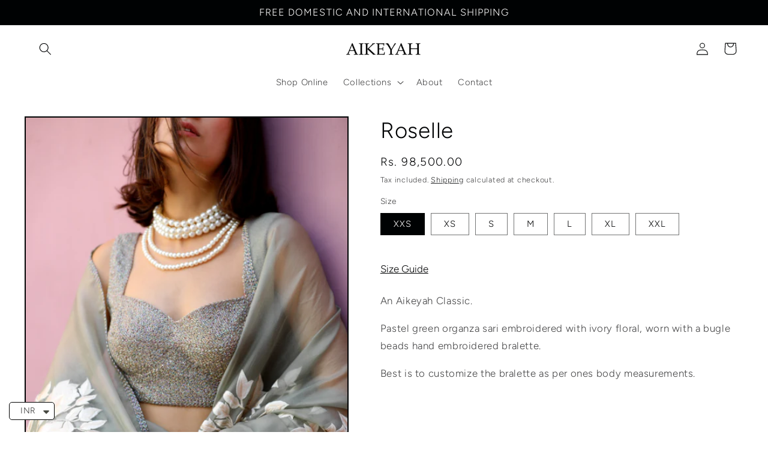

--- FILE ---
content_type: text/html; charset=utf-8
request_url: https://aikeyah.com/products/roselle
body_size: 29323
content:
<!doctype html>
<html class="no-js" lang="en">
  <head>
    <meta charset="utf-8">
    <meta http-equiv="X-UA-Compatible" content="IE=edge">
    <meta name="viewport" content="width=device-width,initial-scale=1">
    <meta name="theme-color" content="">
    <link rel="canonical" href="https://aikeyah.com/products/roselle">
    <link rel="preconnect" href="https://cdn.shopify.com" crossorigin><link rel="icon" type="image/png" href="//aikeyah.com/cdn/shop/files/Aikeyah_Logo_fb3a4a25-9fdc-46bf-9120-76d29f036732.png?crop=center&height=32&v=1662109494&width=32"><link rel="preconnect" href="https://fonts.shopifycdn.com" crossorigin><title>
      Roselle
 &ndash; Aikeyah</title>

    
      <meta name="description" content="An Aikeyah Classic. Pastel green organza sari embroidered with ivory floral, worn with a bugle beads hand embroidered bralette. Best is to customize the bralette as per ones body measurements.  ">
    

    

<meta property="og:site_name" content="Aikeyah">
<meta property="og:url" content="https://aikeyah.com/products/roselle">
<meta property="og:title" content="Roselle">
<meta property="og:type" content="product">
<meta property="og:description" content="An Aikeyah Classic. Pastel green organza sari embroidered with ivory floral, worn with a bugle beads hand embroidered bralette. Best is to customize the bralette as per ones body measurements.  "><meta property="og:image" content="http://aikeyah.com/cdn/shop/files/IMG_9594.jpg?v=1697894738">
  <meta property="og:image:secure_url" content="https://aikeyah.com/cdn/shop/files/IMG_9594.jpg?v=1697894738">
  <meta property="og:image:width" content="2240">
  <meta property="og:image:height" content="3360"><meta property="og:price:amount" content="98,500.00">
  <meta property="og:price:currency" content="INR"><meta name="twitter:card" content="summary_large_image">
<meta name="twitter:title" content="Roselle">
<meta name="twitter:description" content="An Aikeyah Classic. Pastel green organza sari embroidered with ivory floral, worn with a bugle beads hand embroidered bralette. Best is to customize the bralette as per ones body measurements.  ">


    <script src="//aikeyah.com/cdn/shop/t/3/assets/global.js?v=24850326154503943211659086149" defer="defer"></script>
    <script>window.performance && window.performance.mark && window.performance.mark('shopify.content_for_header.start');</script><meta id="shopify-digital-wallet" name="shopify-digital-wallet" content="/65594851553/digital_wallets/dialog">
<link rel="alternate" type="application/json+oembed" href="https://aikeyah.com/products/roselle.oembed">
<script async="async" src="/checkouts/internal/preloads.js?locale=en-IN"></script>
<script id="shopify-features" type="application/json">{"accessToken":"3ed86067e84de869abbceb70066ea8ff","betas":["rich-media-storefront-analytics"],"domain":"aikeyah.com","predictiveSearch":true,"shopId":65594851553,"locale":"en"}</script>
<script>var Shopify = Shopify || {};
Shopify.shop = "aikeyaah.myshopify.com";
Shopify.locale = "en";
Shopify.currency = {"active":"INR","rate":"1.0"};
Shopify.country = "IN";
Shopify.theme = {"name":"The Spellbind","id":134357778657,"schema_name":"Taste","schema_version":"3.0.1","theme_store_id":1434,"role":"main"};
Shopify.theme.handle = "null";
Shopify.theme.style = {"id":null,"handle":null};
Shopify.cdnHost = "aikeyah.com/cdn";
Shopify.routes = Shopify.routes || {};
Shopify.routes.root = "/";</script>
<script type="module">!function(o){(o.Shopify=o.Shopify||{}).modules=!0}(window);</script>
<script>!function(o){function n(){var o=[];function n(){o.push(Array.prototype.slice.apply(arguments))}return n.q=o,n}var t=o.Shopify=o.Shopify||{};t.loadFeatures=n(),t.autoloadFeatures=n()}(window);</script>
<script id="shop-js-analytics" type="application/json">{"pageType":"product"}</script>
<script defer="defer" async type="module" src="//aikeyah.com/cdn/shopifycloud/shop-js/modules/v2/client.init-shop-cart-sync_BT-GjEfc.en.esm.js"></script>
<script defer="defer" async type="module" src="//aikeyah.com/cdn/shopifycloud/shop-js/modules/v2/chunk.common_D58fp_Oc.esm.js"></script>
<script defer="defer" async type="module" src="//aikeyah.com/cdn/shopifycloud/shop-js/modules/v2/chunk.modal_xMitdFEc.esm.js"></script>
<script type="module">
  await import("//aikeyah.com/cdn/shopifycloud/shop-js/modules/v2/client.init-shop-cart-sync_BT-GjEfc.en.esm.js");
await import("//aikeyah.com/cdn/shopifycloud/shop-js/modules/v2/chunk.common_D58fp_Oc.esm.js");
await import("//aikeyah.com/cdn/shopifycloud/shop-js/modules/v2/chunk.modal_xMitdFEc.esm.js");

  window.Shopify.SignInWithShop?.initShopCartSync?.({"fedCMEnabled":true,"windoidEnabled":true});

</script>
<script>(function() {
  var isLoaded = false;
  function asyncLoad() {
    if (isLoaded) return;
    isLoaded = true;
    var urls = ["https:\/\/cdn.shopify.com\/s\/files\/1\/0683\/1371\/0892\/files\/splmn-shopify-prod-August-31.min.js?v=1693985059\u0026shop=aikeyaah.myshopify.com","https:\/\/cdn.shopify.com\/s\/files\/1\/0449\/2568\/1820\/t\/4\/assets\/booster_currency.js?v=1624978055\u0026shop=aikeyaah.myshopify.com"];
    for (var i = 0; i < urls.length; i++) {
      var s = document.createElement('script');
      s.type = 'text/javascript';
      s.async = true;
      s.src = urls[i];
      var x = document.getElementsByTagName('script')[0];
      x.parentNode.insertBefore(s, x);
    }
  };
  if(window.attachEvent) {
    window.attachEvent('onload', asyncLoad);
  } else {
    window.addEventListener('load', asyncLoad, false);
  }
})();</script>
<script id="__st">var __st={"a":65594851553,"offset":19800,"reqid":"638b23fb-3eaa-4efb-bcf0-7391ba7decd0-1769088327","pageurl":"aikeyah.com\/products\/roselle","u":"30e623f7d326","p":"product","rtyp":"product","rid":8120015126753};</script>
<script>window.ShopifyPaypalV4VisibilityTracking = true;</script>
<script id="captcha-bootstrap">!function(){'use strict';const t='contact',e='account',n='new_comment',o=[[t,t],['blogs',n],['comments',n],[t,'customer']],c=[[e,'customer_login'],[e,'guest_login'],[e,'recover_customer_password'],[e,'create_customer']],r=t=>t.map((([t,e])=>`form[action*='/${t}']:not([data-nocaptcha='true']) input[name='form_type'][value='${e}']`)).join(','),a=t=>()=>t?[...document.querySelectorAll(t)].map((t=>t.form)):[];function s(){const t=[...o],e=r(t);return a(e)}const i='password',u='form_key',d=['recaptcha-v3-token','g-recaptcha-response','h-captcha-response',i],f=()=>{try{return window.sessionStorage}catch{return}},m='__shopify_v',_=t=>t.elements[u];function p(t,e,n=!1){try{const o=window.sessionStorage,c=JSON.parse(o.getItem(e)),{data:r}=function(t){const{data:e,action:n}=t;return t[m]||n?{data:e,action:n}:{data:t,action:n}}(c);for(const[e,n]of Object.entries(r))t.elements[e]&&(t.elements[e].value=n);n&&o.removeItem(e)}catch(o){console.error('form repopulation failed',{error:o})}}const l='form_type',E='cptcha';function T(t){t.dataset[E]=!0}const w=window,h=w.document,L='Shopify',v='ce_forms',y='captcha';let A=!1;((t,e)=>{const n=(g='f06e6c50-85a8-45c8-87d0-21a2b65856fe',I='https://cdn.shopify.com/shopifycloud/storefront-forms-hcaptcha/ce_storefront_forms_captcha_hcaptcha.v1.5.2.iife.js',D={infoText:'Protected by hCaptcha',privacyText:'Privacy',termsText:'Terms'},(t,e,n)=>{const o=w[L][v],c=o.bindForm;if(c)return c(t,g,e,D).then(n);var r;o.q.push([[t,g,e,D],n]),r=I,A||(h.body.append(Object.assign(h.createElement('script'),{id:'captcha-provider',async:!0,src:r})),A=!0)});var g,I,D;w[L]=w[L]||{},w[L][v]=w[L][v]||{},w[L][v].q=[],w[L][y]=w[L][y]||{},w[L][y].protect=function(t,e){n(t,void 0,e),T(t)},Object.freeze(w[L][y]),function(t,e,n,w,h,L){const[v,y,A,g]=function(t,e,n){const i=e?o:[],u=t?c:[],d=[...i,...u],f=r(d),m=r(i),_=r(d.filter((([t,e])=>n.includes(e))));return[a(f),a(m),a(_),s()]}(w,h,L),I=t=>{const e=t.target;return e instanceof HTMLFormElement?e:e&&e.form},D=t=>v().includes(t);t.addEventListener('submit',(t=>{const e=I(t);if(!e)return;const n=D(e)&&!e.dataset.hcaptchaBound&&!e.dataset.recaptchaBound,o=_(e),c=g().includes(e)&&(!o||!o.value);(n||c)&&t.preventDefault(),c&&!n&&(function(t){try{if(!f())return;!function(t){const e=f();if(!e)return;const n=_(t);if(!n)return;const o=n.value;o&&e.removeItem(o)}(t);const e=Array.from(Array(32),(()=>Math.random().toString(36)[2])).join('');!function(t,e){_(t)||t.append(Object.assign(document.createElement('input'),{type:'hidden',name:u})),t.elements[u].value=e}(t,e),function(t,e){const n=f();if(!n)return;const o=[...t.querySelectorAll(`input[type='${i}']`)].map((({name:t})=>t)),c=[...d,...o],r={};for(const[a,s]of new FormData(t).entries())c.includes(a)||(r[a]=s);n.setItem(e,JSON.stringify({[m]:1,action:t.action,data:r}))}(t,e)}catch(e){console.error('failed to persist form',e)}}(e),e.submit())}));const S=(t,e)=>{t&&!t.dataset[E]&&(n(t,e.some((e=>e===t))),T(t))};for(const o of['focusin','change'])t.addEventListener(o,(t=>{const e=I(t);D(e)&&S(e,y())}));const B=e.get('form_key'),M=e.get(l),P=B&&M;t.addEventListener('DOMContentLoaded',(()=>{const t=y();if(P)for(const e of t)e.elements[l].value===M&&p(e,B);[...new Set([...A(),...v().filter((t=>'true'===t.dataset.shopifyCaptcha))])].forEach((e=>S(e,t)))}))}(h,new URLSearchParams(w.location.search),n,t,e,['guest_login'])})(!0,!0)}();</script>
<script integrity="sha256-4kQ18oKyAcykRKYeNunJcIwy7WH5gtpwJnB7kiuLZ1E=" data-source-attribution="shopify.loadfeatures" defer="defer" src="//aikeyah.com/cdn/shopifycloud/storefront/assets/storefront/load_feature-a0a9edcb.js" crossorigin="anonymous"></script>
<script data-source-attribution="shopify.dynamic_checkout.dynamic.init">var Shopify=Shopify||{};Shopify.PaymentButton=Shopify.PaymentButton||{isStorefrontPortableWallets:!0,init:function(){window.Shopify.PaymentButton.init=function(){};var t=document.createElement("script");t.src="https://aikeyah.com/cdn/shopifycloud/portable-wallets/latest/portable-wallets.en.js",t.type="module",document.head.appendChild(t)}};
</script>
<script data-source-attribution="shopify.dynamic_checkout.buyer_consent">
  function portableWalletsHideBuyerConsent(e){var t=document.getElementById("shopify-buyer-consent"),n=document.getElementById("shopify-subscription-policy-button");t&&n&&(t.classList.add("hidden"),t.setAttribute("aria-hidden","true"),n.removeEventListener("click",e))}function portableWalletsShowBuyerConsent(e){var t=document.getElementById("shopify-buyer-consent"),n=document.getElementById("shopify-subscription-policy-button");t&&n&&(t.classList.remove("hidden"),t.removeAttribute("aria-hidden"),n.addEventListener("click",e))}window.Shopify?.PaymentButton&&(window.Shopify.PaymentButton.hideBuyerConsent=portableWalletsHideBuyerConsent,window.Shopify.PaymentButton.showBuyerConsent=portableWalletsShowBuyerConsent);
</script>
<script data-source-attribution="shopify.dynamic_checkout.cart.bootstrap">document.addEventListener("DOMContentLoaded",(function(){function t(){return document.querySelector("shopify-accelerated-checkout-cart, shopify-accelerated-checkout")}if(t())Shopify.PaymentButton.init();else{new MutationObserver((function(e,n){t()&&(Shopify.PaymentButton.init(),n.disconnect())})).observe(document.body,{childList:!0,subtree:!0})}}));
</script>
<script id="sections-script" data-sections="product-recommendations,header,footer" defer="defer" src="//aikeyah.com/cdn/shop/t/3/compiled_assets/scripts.js?v=520"></script>
<script>window.performance && window.performance.mark && window.performance.mark('shopify.content_for_header.end');</script>


    <style data-shopify>
      @font-face {
  font-family: Figtree;
  font-weight: 300;
  font-style: normal;
  font-display: swap;
  src: url("//aikeyah.com/cdn/fonts/figtree/figtree_n3.e4cc0323f8b9feb279bf6ced9d868d88ce80289f.woff2") format("woff2"),
       url("//aikeyah.com/cdn/fonts/figtree/figtree_n3.db79ac3fb83d054d99bd79fccf8e8782b5cf449e.woff") format("woff");
}

      @font-face {
  font-family: Figtree;
  font-weight: 700;
  font-style: normal;
  font-display: swap;
  src: url("//aikeyah.com/cdn/fonts/figtree/figtree_n7.2fd9bfe01586148e644724096c9d75e8c7a90e55.woff2") format("woff2"),
       url("//aikeyah.com/cdn/fonts/figtree/figtree_n7.ea05de92d862f9594794ab281c4c3a67501ef5fc.woff") format("woff");
}

      @font-face {
  font-family: Figtree;
  font-weight: 300;
  font-style: italic;
  font-display: swap;
  src: url("//aikeyah.com/cdn/fonts/figtree/figtree_i3.914abbe7a583759f0a18bf02652c9ee1f4bb1c6d.woff2") format("woff2"),
       url("//aikeyah.com/cdn/fonts/figtree/figtree_i3.3d7354f07ddb3c61082efcb69896c65d6c00d9fa.woff") format("woff");
}

      @font-face {
  font-family: Figtree;
  font-weight: 700;
  font-style: italic;
  font-display: swap;
  src: url("//aikeyah.com/cdn/fonts/figtree/figtree_i7.06add7096a6f2ab742e09ec7e498115904eda1fe.woff2") format("woff2"),
       url("//aikeyah.com/cdn/fonts/figtree/figtree_i7.ee584b5fcaccdbb5518c0228158941f8df81b101.woff") format("woff");
}

      @font-face {
  font-family: Figtree;
  font-weight: 300;
  font-style: normal;
  font-display: swap;
  src: url("//aikeyah.com/cdn/fonts/figtree/figtree_n3.e4cc0323f8b9feb279bf6ced9d868d88ce80289f.woff2") format("woff2"),
       url("//aikeyah.com/cdn/fonts/figtree/figtree_n3.db79ac3fb83d054d99bd79fccf8e8782b5cf449e.woff") format("woff");
}


      :root {
        --font-body-family: Figtree, sans-serif;
        --font-body-style: normal;
        --font-body-weight: 300;
        --font-body-weight-bold: 600;

        --font-heading-family: Figtree, sans-serif;
        --font-heading-style: normal;
        --font-heading-weight: 300;

        --font-body-scale: 1.05;
        --font-heading-scale: 1.1904761904761905;

        --color-base-text: 0, 2, 3;
        --color-shadow: 0, 2, 3;
        --color-base-background-1: 255, 255, 255;
        --color-base-background-2: 255, 255, 255;
        --color-base-solid-button-labels: 252, 252, 252;
        --color-base-outline-button-labels: 0, 2, 3;
        --color-base-accent-1: 0, 2, 3;
        --color-base-accent-2: 0, 2, 3;
        --payment-terms-background-color: #fff;

        --gradient-base-background-1: #fff;
        --gradient-base-background-2: #fff;
        --gradient-base-accent-1: #000203;
        --gradient-base-accent-2: #000203;

        --media-padding: px;
        --media-border-opacity: 1.0;
        --media-border-width: 2px;
        --media-radius: 0px;
        --media-shadow-opacity: 0.0;
        --media-shadow-horizontal-offset: 0px;
        --media-shadow-vertical-offset: 0px;
        --media-shadow-blur-radius: 0px;
        --media-shadow-visible: 0;

        --page-width: 140rem;
        --page-width-margin: 0rem;

        --card-image-padding: 0.0rem;
        --card-corner-radius: 0.0rem;
        --card-text-alignment: center;
        --card-border-width: 0.0rem;
        --card-border-opacity: 0.0;
        --card-shadow-opacity: 0.1;
        --card-shadow-visible: 1;
        --card-shadow-horizontal-offset: 0.0rem;
        --card-shadow-vertical-offset: 0.0rem;
        --card-shadow-blur-radius: 0.0rem;

        --badge-corner-radius: 4.0rem;

        --popup-border-width: 2px;
        --popup-border-opacity: 1.0;
        --popup-corner-radius: 0px;
        --popup-shadow-opacity: 0.0;
        --popup-shadow-horizontal-offset: 0px;
        --popup-shadow-vertical-offset: 0px;
        --popup-shadow-blur-radius: 0px;

        --drawer-border-width: 2px;
        --drawer-border-opacity: 1.0;
        --drawer-shadow-opacity: 0.0;
        --drawer-shadow-horizontal-offset: 0px;
        --drawer-shadow-vertical-offset: 0px;
        --drawer-shadow-blur-radius: 0px;

        --spacing-sections-desktop: 20px;
        --spacing-sections-mobile: 20px;

        --grid-desktop-vertical-spacing: 24px;
        --grid-desktop-horizontal-spacing: 24px;
        --grid-mobile-vertical-spacing: 12px;
        --grid-mobile-horizontal-spacing: 12px;

        --text-boxes-border-opacity: 1.0;
        --text-boxes-border-width: 2px;
        --text-boxes-radius: 0px;
        --text-boxes-shadow-opacity: 0.0;
        --text-boxes-shadow-visible: 0;
        --text-boxes-shadow-horizontal-offset: 0px;
        --text-boxes-shadow-vertical-offset: 0px;
        --text-boxes-shadow-blur-radius: 0px;

        --buttons-radius: 0px;
        --buttons-radius-outset: 0px;
        --buttons-border-width: 1px;
        --buttons-border-opacity: 1.0;
        --buttons-shadow-opacity: 0.0;
        --buttons-shadow-visible: 0;
        --buttons-shadow-horizontal-offset: 0px;
        --buttons-shadow-vertical-offset: 0px;
        --buttons-shadow-blur-radius: 0px;
        --buttons-border-offset: 0px;

        --inputs-radius: 0px;
        --inputs-border-width: 1px;
        --inputs-border-opacity: 0.55;
        --inputs-shadow-opacity: 0.0;
        --inputs-shadow-horizontal-offset: 0px;
        --inputs-margin-offset: 0px;
        --inputs-shadow-vertical-offset: 0px;
        --inputs-shadow-blur-radius: 0px;
        --inputs-radius-outset: 0px;

        --variant-pills-radius: 0px;
        --variant-pills-border-width: 1px;
        --variant-pills-border-opacity: 0.55;
        --variant-pills-shadow-opacity: 0.0;
        --variant-pills-shadow-horizontal-offset: 0px;
        --variant-pills-shadow-vertical-offset: 0px;
        --variant-pills-shadow-blur-radius: 0px;
      }

      *,
      *::before,
      *::after {
        box-sizing: inherit;
      }

      html {
        box-sizing: border-box;
        font-size: calc(var(--font-body-scale) * 62.5%);
        height: 100%;
      }

      body {
        display: grid;
        grid-template-rows: auto auto 1fr auto;
        grid-template-columns: 100%;
        min-height: 100%;
        margin: 0;
        font-size: 1.5rem;
        letter-spacing: 0.06rem;
        line-height: calc(1 + 0.8 / var(--font-body-scale));
        font-family: var(--font-body-family);
        font-style: var(--font-body-style);
        font-weight: var(--font-body-weight);
      }

      @media screen and (min-width: 750px) {
        body {
          font-size: 1.6rem;
        }
      }
    </style>

    <link href="//aikeyah.com/cdn/shop/t/3/assets/base.css?v=47786339865512355111733494384" rel="stylesheet" type="text/css" media="all" />
<link rel="preload" as="font" href="//aikeyah.com/cdn/fonts/figtree/figtree_n3.e4cc0323f8b9feb279bf6ced9d868d88ce80289f.woff2" type="font/woff2" crossorigin><link rel="preload" as="font" href="//aikeyah.com/cdn/fonts/figtree/figtree_n3.e4cc0323f8b9feb279bf6ced9d868d88ce80289f.woff2" type="font/woff2" crossorigin><link rel="stylesheet" href="//aikeyah.com/cdn/shop/t/3/assets/component-predictive-search.css?v=165644661289088488651659086149" media="print" onload="this.media='all'"><script>document.documentElement.className = document.documentElement.className.replace('no-js', 'js');
    if (Shopify.designMode) {
      document.documentElement.classList.add('shopify-design-mode');
    }
    </script>

  <!-- Google tag (gtag.js) -->
<script async src="https://www.googletagmanager.com/gtag/js?id=G-2J152YJPKB"></script>
<script>
  window.dataLayer = window.dataLayer || [];
  function gtag(){dataLayer.push(arguments);}
  gtag('js', new Date());

  gtag('config', 'G-2J152YJPKB');
</script>
  
  
<script src="https://cdn.shopify.com/extensions/019b72eb-c043-7f9c-929c-f80ee4242e18/theme-app-ext-10/assets/superlemon-loader.js" type="text/javascript" defer="defer"></script>
<link href="https://cdn.shopify.com/extensions/019b72eb-c043-7f9c-929c-f80ee4242e18/theme-app-ext-10/assets/superlemon.css" rel="stylesheet" type="text/css" media="all">
<script src="https://cdn.shopify.com/extensions/a9a32278-85fd-435d-a2e4-15afbc801656/nova-multi-currency-converter-1/assets/nova-cur-app-embed.js" type="text/javascript" defer="defer"></script>
<link href="https://cdn.shopify.com/extensions/a9a32278-85fd-435d-a2e4-15afbc801656/nova-multi-currency-converter-1/assets/nova-cur.css" rel="stylesheet" type="text/css" media="all">
<link href="https://monorail-edge.shopifysvc.com" rel="dns-prefetch">
<script>(function(){if ("sendBeacon" in navigator && "performance" in window) {try {var session_token_from_headers = performance.getEntriesByType('navigation')[0].serverTiming.find(x => x.name == '_s').description;} catch {var session_token_from_headers = undefined;}var session_cookie_matches = document.cookie.match(/_shopify_s=([^;]*)/);var session_token_from_cookie = session_cookie_matches && session_cookie_matches.length === 2 ? session_cookie_matches[1] : "";var session_token = session_token_from_headers || session_token_from_cookie || "";function handle_abandonment_event(e) {var entries = performance.getEntries().filter(function(entry) {return /monorail-edge.shopifysvc.com/.test(entry.name);});if (!window.abandonment_tracked && entries.length === 0) {window.abandonment_tracked = true;var currentMs = Date.now();var navigation_start = performance.timing.navigationStart;var payload = {shop_id: 65594851553,url: window.location.href,navigation_start,duration: currentMs - navigation_start,session_token,page_type: "product"};window.navigator.sendBeacon("https://monorail-edge.shopifysvc.com/v1/produce", JSON.stringify({schema_id: "online_store_buyer_site_abandonment/1.1",payload: payload,metadata: {event_created_at_ms: currentMs,event_sent_at_ms: currentMs}}));}}window.addEventListener('pagehide', handle_abandonment_event);}}());</script>
<script id="web-pixels-manager-setup">(function e(e,d,r,n,o){if(void 0===o&&(o={}),!Boolean(null===(a=null===(i=window.Shopify)||void 0===i?void 0:i.analytics)||void 0===a?void 0:a.replayQueue)){var i,a;window.Shopify=window.Shopify||{};var t=window.Shopify;t.analytics=t.analytics||{};var s=t.analytics;s.replayQueue=[],s.publish=function(e,d,r){return s.replayQueue.push([e,d,r]),!0};try{self.performance.mark("wpm:start")}catch(e){}var l=function(){var e={modern:/Edge?\/(1{2}[4-9]|1[2-9]\d|[2-9]\d{2}|\d{4,})\.\d+(\.\d+|)|Firefox\/(1{2}[4-9]|1[2-9]\d|[2-9]\d{2}|\d{4,})\.\d+(\.\d+|)|Chrom(ium|e)\/(9{2}|\d{3,})\.\d+(\.\d+|)|(Maci|X1{2}).+ Version\/(15\.\d+|(1[6-9]|[2-9]\d|\d{3,})\.\d+)([,.]\d+|)( \(\w+\)|)( Mobile\/\w+|) Safari\/|Chrome.+OPR\/(9{2}|\d{3,})\.\d+\.\d+|(CPU[ +]OS|iPhone[ +]OS|CPU[ +]iPhone|CPU IPhone OS|CPU iPad OS)[ +]+(15[._]\d+|(1[6-9]|[2-9]\d|\d{3,})[._]\d+)([._]\d+|)|Android:?[ /-](13[3-9]|1[4-9]\d|[2-9]\d{2}|\d{4,})(\.\d+|)(\.\d+|)|Android.+Firefox\/(13[5-9]|1[4-9]\d|[2-9]\d{2}|\d{4,})\.\d+(\.\d+|)|Android.+Chrom(ium|e)\/(13[3-9]|1[4-9]\d|[2-9]\d{2}|\d{4,})\.\d+(\.\d+|)|SamsungBrowser\/([2-9]\d|\d{3,})\.\d+/,legacy:/Edge?\/(1[6-9]|[2-9]\d|\d{3,})\.\d+(\.\d+|)|Firefox\/(5[4-9]|[6-9]\d|\d{3,})\.\d+(\.\d+|)|Chrom(ium|e)\/(5[1-9]|[6-9]\d|\d{3,})\.\d+(\.\d+|)([\d.]+$|.*Safari\/(?![\d.]+ Edge\/[\d.]+$))|(Maci|X1{2}).+ Version\/(10\.\d+|(1[1-9]|[2-9]\d|\d{3,})\.\d+)([,.]\d+|)( \(\w+\)|)( Mobile\/\w+|) Safari\/|Chrome.+OPR\/(3[89]|[4-9]\d|\d{3,})\.\d+\.\d+|(CPU[ +]OS|iPhone[ +]OS|CPU[ +]iPhone|CPU IPhone OS|CPU iPad OS)[ +]+(10[._]\d+|(1[1-9]|[2-9]\d|\d{3,})[._]\d+)([._]\d+|)|Android:?[ /-](13[3-9]|1[4-9]\d|[2-9]\d{2}|\d{4,})(\.\d+|)(\.\d+|)|Mobile Safari.+OPR\/([89]\d|\d{3,})\.\d+\.\d+|Android.+Firefox\/(13[5-9]|1[4-9]\d|[2-9]\d{2}|\d{4,})\.\d+(\.\d+|)|Android.+Chrom(ium|e)\/(13[3-9]|1[4-9]\d|[2-9]\d{2}|\d{4,})\.\d+(\.\d+|)|Android.+(UC? ?Browser|UCWEB|U3)[ /]?(15\.([5-9]|\d{2,})|(1[6-9]|[2-9]\d|\d{3,})\.\d+)\.\d+|SamsungBrowser\/(5\.\d+|([6-9]|\d{2,})\.\d+)|Android.+MQ{2}Browser\/(14(\.(9|\d{2,})|)|(1[5-9]|[2-9]\d|\d{3,})(\.\d+|))(\.\d+|)|K[Aa][Ii]OS\/(3\.\d+|([4-9]|\d{2,})\.\d+)(\.\d+|)/},d=e.modern,r=e.legacy,n=navigator.userAgent;return n.match(d)?"modern":n.match(r)?"legacy":"unknown"}(),u="modern"===l?"modern":"legacy",c=(null!=n?n:{modern:"",legacy:""})[u],f=function(e){return[e.baseUrl,"/wpm","/b",e.hashVersion,"modern"===e.buildTarget?"m":"l",".js"].join("")}({baseUrl:d,hashVersion:r,buildTarget:u}),m=function(e){var d=e.version,r=e.bundleTarget,n=e.surface,o=e.pageUrl,i=e.monorailEndpoint;return{emit:function(e){var a=e.status,t=e.errorMsg,s=(new Date).getTime(),l=JSON.stringify({metadata:{event_sent_at_ms:s},events:[{schema_id:"web_pixels_manager_load/3.1",payload:{version:d,bundle_target:r,page_url:o,status:a,surface:n,error_msg:t},metadata:{event_created_at_ms:s}}]});if(!i)return console&&console.warn&&console.warn("[Web Pixels Manager] No Monorail endpoint provided, skipping logging."),!1;try{return self.navigator.sendBeacon.bind(self.navigator)(i,l)}catch(e){}var u=new XMLHttpRequest;try{return u.open("POST",i,!0),u.setRequestHeader("Content-Type","text/plain"),u.send(l),!0}catch(e){return console&&console.warn&&console.warn("[Web Pixels Manager] Got an unhandled error while logging to Monorail."),!1}}}}({version:r,bundleTarget:l,surface:e.surface,pageUrl:self.location.href,monorailEndpoint:e.monorailEndpoint});try{o.browserTarget=l,function(e){var d=e.src,r=e.async,n=void 0===r||r,o=e.onload,i=e.onerror,a=e.sri,t=e.scriptDataAttributes,s=void 0===t?{}:t,l=document.createElement("script"),u=document.querySelector("head"),c=document.querySelector("body");if(l.async=n,l.src=d,a&&(l.integrity=a,l.crossOrigin="anonymous"),s)for(var f in s)if(Object.prototype.hasOwnProperty.call(s,f))try{l.dataset[f]=s[f]}catch(e){}if(o&&l.addEventListener("load",o),i&&l.addEventListener("error",i),u)u.appendChild(l);else{if(!c)throw new Error("Did not find a head or body element to append the script");c.appendChild(l)}}({src:f,async:!0,onload:function(){if(!function(){var e,d;return Boolean(null===(d=null===(e=window.Shopify)||void 0===e?void 0:e.analytics)||void 0===d?void 0:d.initialized)}()){var d=window.webPixelsManager.init(e)||void 0;if(d){var r=window.Shopify.analytics;r.replayQueue.forEach((function(e){var r=e[0],n=e[1],o=e[2];d.publishCustomEvent(r,n,o)})),r.replayQueue=[],r.publish=d.publishCustomEvent,r.visitor=d.visitor,r.initialized=!0}}},onerror:function(){return m.emit({status:"failed",errorMsg:"".concat(f," has failed to load")})},sri:function(e){var d=/^sha384-[A-Za-z0-9+/=]+$/;return"string"==typeof e&&d.test(e)}(c)?c:"",scriptDataAttributes:o}),m.emit({status:"loading"})}catch(e){m.emit({status:"failed",errorMsg:(null==e?void 0:e.message)||"Unknown error"})}}})({shopId: 65594851553,storefrontBaseUrl: "https://aikeyah.com",extensionsBaseUrl: "https://extensions.shopifycdn.com/cdn/shopifycloud/web-pixels-manager",monorailEndpoint: "https://monorail-edge.shopifysvc.com/unstable/produce_batch",surface: "storefront-renderer",enabledBetaFlags: ["2dca8a86"],webPixelsConfigList: [{"id":"shopify-app-pixel","configuration":"{}","eventPayloadVersion":"v1","runtimeContext":"STRICT","scriptVersion":"0450","apiClientId":"shopify-pixel","type":"APP","privacyPurposes":["ANALYTICS","MARKETING"]},{"id":"shopify-custom-pixel","eventPayloadVersion":"v1","runtimeContext":"LAX","scriptVersion":"0450","apiClientId":"shopify-pixel","type":"CUSTOM","privacyPurposes":["ANALYTICS","MARKETING"]}],isMerchantRequest: false,initData: {"shop":{"name":"Aikeyah","paymentSettings":{"currencyCode":"INR"},"myshopifyDomain":"aikeyaah.myshopify.com","countryCode":"IN","storefrontUrl":"https:\/\/aikeyah.com"},"customer":null,"cart":null,"checkout":null,"productVariants":[{"price":{"amount":98500.0,"currencyCode":"INR"},"product":{"title":"Roselle","vendor":"Aikeyah","id":"8120015126753","untranslatedTitle":"Roselle","url":"\/products\/roselle","type":"sari"},"id":"44149748138209","image":{"src":"\/\/aikeyah.com\/cdn\/shop\/files\/IMG_9594.jpg?v=1697894738"},"sku":"","title":"XXS","untranslatedTitle":"XXS"},{"price":{"amount":98500.0,"currencyCode":"INR"},"product":{"title":"Roselle","vendor":"Aikeyah","id":"8120015126753","untranslatedTitle":"Roselle","url":"\/products\/roselle","type":"sari"},"id":"44149748170977","image":{"src":"\/\/aikeyah.com\/cdn\/shop\/files\/IMG_9594.jpg?v=1697894738"},"sku":"","title":"XS","untranslatedTitle":"XS"},{"price":{"amount":98500.0,"currencyCode":"INR"},"product":{"title":"Roselle","vendor":"Aikeyah","id":"8120015126753","untranslatedTitle":"Roselle","url":"\/products\/roselle","type":"sari"},"id":"44149748203745","image":{"src":"\/\/aikeyah.com\/cdn\/shop\/files\/IMG_9594.jpg?v=1697894738"},"sku":"","title":"S","untranslatedTitle":"S"},{"price":{"amount":98500.0,"currencyCode":"INR"},"product":{"title":"Roselle","vendor":"Aikeyah","id":"8120015126753","untranslatedTitle":"Roselle","url":"\/products\/roselle","type":"sari"},"id":"44149748236513","image":{"src":"\/\/aikeyah.com\/cdn\/shop\/files\/IMG_9594.jpg?v=1697894738"},"sku":"","title":"M","untranslatedTitle":"M"},{"price":{"amount":98500.0,"currencyCode":"INR"},"product":{"title":"Roselle","vendor":"Aikeyah","id":"8120015126753","untranslatedTitle":"Roselle","url":"\/products\/roselle","type":"sari"},"id":"44149748269281","image":{"src":"\/\/aikeyah.com\/cdn\/shop\/files\/IMG_9594.jpg?v=1697894738"},"sku":"","title":"L","untranslatedTitle":"L"},{"price":{"amount":98500.0,"currencyCode":"INR"},"product":{"title":"Roselle","vendor":"Aikeyah","id":"8120015126753","untranslatedTitle":"Roselle","url":"\/products\/roselle","type":"sari"},"id":"44149748302049","image":{"src":"\/\/aikeyah.com\/cdn\/shop\/files\/IMG_9594.jpg?v=1697894738"},"sku":"","title":"XL","untranslatedTitle":"XL"},{"price":{"amount":98500.0,"currencyCode":"INR"},"product":{"title":"Roselle","vendor":"Aikeyah","id":"8120015126753","untranslatedTitle":"Roselle","url":"\/products\/roselle","type":"sari"},"id":"44149748334817","image":{"src":"\/\/aikeyah.com\/cdn\/shop\/files\/IMG_9594.jpg?v=1697894738"},"sku":"","title":"XXL","untranslatedTitle":"XXL"}],"purchasingCompany":null},},"https://aikeyah.com/cdn","fcfee988w5aeb613cpc8e4bc33m6693e112",{"modern":"","legacy":""},{"shopId":"65594851553","storefrontBaseUrl":"https:\/\/aikeyah.com","extensionBaseUrl":"https:\/\/extensions.shopifycdn.com\/cdn\/shopifycloud\/web-pixels-manager","surface":"storefront-renderer","enabledBetaFlags":"[\"2dca8a86\"]","isMerchantRequest":"false","hashVersion":"fcfee988w5aeb613cpc8e4bc33m6693e112","publish":"custom","events":"[[\"page_viewed\",{}],[\"product_viewed\",{\"productVariant\":{\"price\":{\"amount\":98500.0,\"currencyCode\":\"INR\"},\"product\":{\"title\":\"Roselle\",\"vendor\":\"Aikeyah\",\"id\":\"8120015126753\",\"untranslatedTitle\":\"Roselle\",\"url\":\"\/products\/roselle\",\"type\":\"sari\"},\"id\":\"44149748138209\",\"image\":{\"src\":\"\/\/aikeyah.com\/cdn\/shop\/files\/IMG_9594.jpg?v=1697894738\"},\"sku\":\"\",\"title\":\"XXS\",\"untranslatedTitle\":\"XXS\"}}]]"});</script><script>
  window.ShopifyAnalytics = window.ShopifyAnalytics || {};
  window.ShopifyAnalytics.meta = window.ShopifyAnalytics.meta || {};
  window.ShopifyAnalytics.meta.currency = 'INR';
  var meta = {"product":{"id":8120015126753,"gid":"gid:\/\/shopify\/Product\/8120015126753","vendor":"Aikeyah","type":"sari","handle":"roselle","variants":[{"id":44149748138209,"price":9850000,"name":"Roselle - XXS","public_title":"XXS","sku":""},{"id":44149748170977,"price":9850000,"name":"Roselle - XS","public_title":"XS","sku":""},{"id":44149748203745,"price":9850000,"name":"Roselle - S","public_title":"S","sku":""},{"id":44149748236513,"price":9850000,"name":"Roselle - M","public_title":"M","sku":""},{"id":44149748269281,"price":9850000,"name":"Roselle - L","public_title":"L","sku":""},{"id":44149748302049,"price":9850000,"name":"Roselle - XL","public_title":"XL","sku":""},{"id":44149748334817,"price":9850000,"name":"Roselle - XXL","public_title":"XXL","sku":""}],"remote":false},"page":{"pageType":"product","resourceType":"product","resourceId":8120015126753,"requestId":"638b23fb-3eaa-4efb-bcf0-7391ba7decd0-1769088327"}};
  for (var attr in meta) {
    window.ShopifyAnalytics.meta[attr] = meta[attr];
  }
</script>
<script class="analytics">
  (function () {
    var customDocumentWrite = function(content) {
      var jquery = null;

      if (window.jQuery) {
        jquery = window.jQuery;
      } else if (window.Checkout && window.Checkout.$) {
        jquery = window.Checkout.$;
      }

      if (jquery) {
        jquery('body').append(content);
      }
    };

    var hasLoggedConversion = function(token) {
      if (token) {
        return document.cookie.indexOf('loggedConversion=' + token) !== -1;
      }
      return false;
    }

    var setCookieIfConversion = function(token) {
      if (token) {
        var twoMonthsFromNow = new Date(Date.now());
        twoMonthsFromNow.setMonth(twoMonthsFromNow.getMonth() + 2);

        document.cookie = 'loggedConversion=' + token + '; expires=' + twoMonthsFromNow;
      }
    }

    var trekkie = window.ShopifyAnalytics.lib = window.trekkie = window.trekkie || [];
    if (trekkie.integrations) {
      return;
    }
    trekkie.methods = [
      'identify',
      'page',
      'ready',
      'track',
      'trackForm',
      'trackLink'
    ];
    trekkie.factory = function(method) {
      return function() {
        var args = Array.prototype.slice.call(arguments);
        args.unshift(method);
        trekkie.push(args);
        return trekkie;
      };
    };
    for (var i = 0; i < trekkie.methods.length; i++) {
      var key = trekkie.methods[i];
      trekkie[key] = trekkie.factory(key);
    }
    trekkie.load = function(config) {
      trekkie.config = config || {};
      trekkie.config.initialDocumentCookie = document.cookie;
      var first = document.getElementsByTagName('script')[0];
      var script = document.createElement('script');
      script.type = 'text/javascript';
      script.onerror = function(e) {
        var scriptFallback = document.createElement('script');
        scriptFallback.type = 'text/javascript';
        scriptFallback.onerror = function(error) {
                var Monorail = {
      produce: function produce(monorailDomain, schemaId, payload) {
        var currentMs = new Date().getTime();
        var event = {
          schema_id: schemaId,
          payload: payload,
          metadata: {
            event_created_at_ms: currentMs,
            event_sent_at_ms: currentMs
          }
        };
        return Monorail.sendRequest("https://" + monorailDomain + "/v1/produce", JSON.stringify(event));
      },
      sendRequest: function sendRequest(endpointUrl, payload) {
        // Try the sendBeacon API
        if (window && window.navigator && typeof window.navigator.sendBeacon === 'function' && typeof window.Blob === 'function' && !Monorail.isIos12()) {
          var blobData = new window.Blob([payload], {
            type: 'text/plain'
          });

          if (window.navigator.sendBeacon(endpointUrl, blobData)) {
            return true;
          } // sendBeacon was not successful

        } // XHR beacon

        var xhr = new XMLHttpRequest();

        try {
          xhr.open('POST', endpointUrl);
          xhr.setRequestHeader('Content-Type', 'text/plain');
          xhr.send(payload);
        } catch (e) {
          console.log(e);
        }

        return false;
      },
      isIos12: function isIos12() {
        return window.navigator.userAgent.lastIndexOf('iPhone; CPU iPhone OS 12_') !== -1 || window.navigator.userAgent.lastIndexOf('iPad; CPU OS 12_') !== -1;
      }
    };
    Monorail.produce('monorail-edge.shopifysvc.com',
      'trekkie_storefront_load_errors/1.1',
      {shop_id: 65594851553,
      theme_id: 134357778657,
      app_name: "storefront",
      context_url: window.location.href,
      source_url: "//aikeyah.com/cdn/s/trekkie.storefront.1bbfab421998800ff09850b62e84b8915387986d.min.js"});

        };
        scriptFallback.async = true;
        scriptFallback.src = '//aikeyah.com/cdn/s/trekkie.storefront.1bbfab421998800ff09850b62e84b8915387986d.min.js';
        first.parentNode.insertBefore(scriptFallback, first);
      };
      script.async = true;
      script.src = '//aikeyah.com/cdn/s/trekkie.storefront.1bbfab421998800ff09850b62e84b8915387986d.min.js';
      first.parentNode.insertBefore(script, first);
    };
    trekkie.load(
      {"Trekkie":{"appName":"storefront","development":false,"defaultAttributes":{"shopId":65594851553,"isMerchantRequest":null,"themeId":134357778657,"themeCityHash":"10959275212183244289","contentLanguage":"en","currency":"INR","eventMetadataId":"9ed82cff-ec99-4075-bea4-a217844d4c2c"},"isServerSideCookieWritingEnabled":true,"monorailRegion":"shop_domain","enabledBetaFlags":["65f19447"]},"Session Attribution":{},"S2S":{"facebookCapiEnabled":false,"source":"trekkie-storefront-renderer","apiClientId":580111}}
    );

    var loaded = false;
    trekkie.ready(function() {
      if (loaded) return;
      loaded = true;

      window.ShopifyAnalytics.lib = window.trekkie;

      var originalDocumentWrite = document.write;
      document.write = customDocumentWrite;
      try { window.ShopifyAnalytics.merchantGoogleAnalytics.call(this); } catch(error) {};
      document.write = originalDocumentWrite;

      window.ShopifyAnalytics.lib.page(null,{"pageType":"product","resourceType":"product","resourceId":8120015126753,"requestId":"638b23fb-3eaa-4efb-bcf0-7391ba7decd0-1769088327","shopifyEmitted":true});

      var match = window.location.pathname.match(/checkouts\/(.+)\/(thank_you|post_purchase)/)
      var token = match? match[1]: undefined;
      if (!hasLoggedConversion(token)) {
        setCookieIfConversion(token);
        window.ShopifyAnalytics.lib.track("Viewed Product",{"currency":"INR","variantId":44149748138209,"productId":8120015126753,"productGid":"gid:\/\/shopify\/Product\/8120015126753","name":"Roselle - XXS","price":"98500.00","sku":"","brand":"Aikeyah","variant":"XXS","category":"sari","nonInteraction":true,"remote":false},undefined,undefined,{"shopifyEmitted":true});
      window.ShopifyAnalytics.lib.track("monorail:\/\/trekkie_storefront_viewed_product\/1.1",{"currency":"INR","variantId":44149748138209,"productId":8120015126753,"productGid":"gid:\/\/shopify\/Product\/8120015126753","name":"Roselle - XXS","price":"98500.00","sku":"","brand":"Aikeyah","variant":"XXS","category":"sari","nonInteraction":true,"remote":false,"referer":"https:\/\/aikeyah.com\/products\/roselle"});
      }
    });


        var eventsListenerScript = document.createElement('script');
        eventsListenerScript.async = true;
        eventsListenerScript.src = "//aikeyah.com/cdn/shopifycloud/storefront/assets/shop_events_listener-3da45d37.js";
        document.getElementsByTagName('head')[0].appendChild(eventsListenerScript);

})();</script>
<script
  defer
  src="https://aikeyah.com/cdn/shopifycloud/perf-kit/shopify-perf-kit-3.0.4.min.js"
  data-application="storefront-renderer"
  data-shop-id="65594851553"
  data-render-region="gcp-us-central1"
  data-page-type="product"
  data-theme-instance-id="134357778657"
  data-theme-name="Taste"
  data-theme-version="3.0.1"
  data-monorail-region="shop_domain"
  data-resource-timing-sampling-rate="10"
  data-shs="true"
  data-shs-beacon="true"
  data-shs-export-with-fetch="true"
  data-shs-logs-sample-rate="1"
  data-shs-beacon-endpoint="https://aikeyah.com/api/collect"
></script>
</head>

  <body class="gradient">
    <a class="skip-to-content-link button visually-hidden" href="#MainContent">
      Skip to content
    </a>

<script src="//aikeyah.com/cdn/shop/t/3/assets/cart.js?v=109724734533284534861659086149" defer="defer"></script>

<style>
  .drawer {
    visibility: hidden;
  }
</style>

<cart-drawer class="drawer is-empty">
  <div id="CartDrawer" class="cart-drawer">
    <div id="CartDrawer-Overlay"class="cart-drawer__overlay"></div>
    <div class="drawer__inner" role="dialog" aria-modal="true" aria-label="Your cart" tabindex="-1"><div class="drawer__inner-empty">
          <div class="cart-drawer__warnings center">
            <div class="cart-drawer__empty-content">
              <h2 class="cart__empty-text">Your cart is empty</h2>
              <button class="drawer__close" type="button" onclick="this.closest('cart-drawer').close()" aria-label="Close"><svg xmlns="http://www.w3.org/2000/svg" aria-hidden="true" focusable="false" role="presentation" class="icon icon-close" fill="none" viewBox="0 0 18 17">
  <path d="M.865 15.978a.5.5 0 00.707.707l7.433-7.431 7.579 7.282a.501.501 0 00.846-.37.5.5 0 00-.153-.351L9.712 8.546l7.417-7.416a.5.5 0 10-.707-.708L8.991 7.853 1.413.573a.5.5 0 10-.693.72l7.563 7.268-7.418 7.417z" fill="currentColor">
</svg>
</button>
              <a href="/collections/all" class="button">
                Continue shopping
              </a><p class="cart__login-title h3">Have an account?</p>
                <p class="cart__login-paragraph">
                  <a href="/account/login" class="link underlined-link">Log in</a> to check out faster.
                </p></div>
          </div></div><div class="drawer__header">
        <h2 class="drawer__heading">Your cart</h2>
        <button class="drawer__close" type="button" onclick="this.closest('cart-drawer').close()" aria-label="Close"><svg xmlns="http://www.w3.org/2000/svg" aria-hidden="true" focusable="false" role="presentation" class="icon icon-close" fill="none" viewBox="0 0 18 17">
  <path d="M.865 15.978a.5.5 0 00.707.707l7.433-7.431 7.579 7.282a.501.501 0 00.846-.37.5.5 0 00-.153-.351L9.712 8.546l7.417-7.416a.5.5 0 10-.707-.708L8.991 7.853 1.413.573a.5.5 0 10-.693.72l7.563 7.268-7.418 7.417z" fill="currentColor">
</svg>
</button>
      </div>
      <cart-drawer-items class=" is-empty">
        <form action="/cart" id="CartDrawer-Form" class="cart__contents cart-drawer__form" method="post">
          <div id="CartDrawer-CartItems" class="drawer__contents js-contents"><p id="CartDrawer-LiveRegionText" class="visually-hidden" role="status"></p>
            <p id="CartDrawer-LineItemStatus" class="visually-hidden" aria-hidden="true" role="status">Loading...</p>
          </div>
          <div id="CartDrawer-CartErrors" role="alert"></div>
        </form>
      </cart-drawer-items>
      <div class="drawer__footer"><details id="Details-CartDrawer">
            <summary>
              <span class="summary__title">
                Order special instructions
                <svg aria-hidden="true" focusable="false" role="presentation" class="icon icon-caret" viewBox="0 0 10 6">
  <path fill-rule="evenodd" clip-rule="evenodd" d="M9.354.646a.5.5 0 00-.708 0L5 4.293 1.354.646a.5.5 0 00-.708.708l4 4a.5.5 0 00.708 0l4-4a.5.5 0 000-.708z" fill="currentColor">
</svg>

              </span>
            </summary>
            <cart-note class="cart__note field">
              <label class="visually-hidden" for="CartDrawer-Note">Order special instructions</label>
              <textarea id="CartDrawer-Note" class="text-area text-area--resize-vertical field__input" name="note" placeholder="Order special instructions"></textarea>
            </cart-note>
          </details><!-- Start blocks-->
        <!-- Subtotals-->

        <div class="cart-drawer__footer" >
          <div class="totals" role="status">
            <h2 class="totals__subtotal">Subtotal</h2>
            <p class="totals__subtotal-value"><span class=money>Rs. 0.00</span></p>
          </div>

          <div></div>

          <small class="tax-note caption-large rte">Tax included. <a href="/policies/shipping-policy">Shipping</a> calculated at checkout.
</small>
        </div>

        <!-- CTAs -->

        <div class="cart__ctas" >
          <noscript>
            <button type="submit" class="cart__update-button button button--secondary" form="CartDrawer-Form">
              Update
            </button>
          </noscript>

          <button type="submit" id="CartDrawer-Checkout" class="cart__checkout-button button" name="checkout" form="CartDrawer-Form" disabled>
            Check out
          </button>
        </div>
      </div>
    </div>
  </div>
</cart-drawer>

<script>
  document.addEventListener('DOMContentLoaded', function() {
    function isIE() {
      const ua = window.navigator.userAgent;
      const msie = ua.indexOf('MSIE ');
      const trident = ua.indexOf('Trident/');

      return (msie > 0 || trident > 0);
    }

    if (!isIE()) return;
    const cartSubmitInput = document.createElement('input');
    cartSubmitInput.setAttribute('name', 'checkout');
    cartSubmitInput.setAttribute('type', 'hidden');
    document.querySelector('#cart').appendChild(cartSubmitInput);
    document.querySelector('#checkout').addEventListener('click', function(event) {
      document.querySelector('#cart').submit();
    });
  });
</script>

<div id="shopify-section-announcement-bar" class="shopify-section"><div class="announcement-bar color-accent-1 gradient" role="region" aria-label="Announcement" ></div><div class="announcement-bar color-accent-1 gradient" role="region" aria-label="Announcement" ><p class="announcement-bar__message h5">
                FREE DOMESTIC AND INTERNATIONAL SHIPPING
</p></div>
</div>
    <div id="shopify-section-header" class="shopify-section section-header"><link rel="stylesheet" href="//aikeyah.com/cdn/shop/t/3/assets/component-list-menu.css?v=151968516119678728991659086149" media="print" onload="this.media='all'">
<link rel="stylesheet" href="//aikeyah.com/cdn/shop/t/3/assets/component-search.css?v=96455689198851321781659086149" media="print" onload="this.media='all'">
<link rel="stylesheet" href="//aikeyah.com/cdn/shop/t/3/assets/component-menu-drawer.css?v=182311192829367774911659086149" media="print" onload="this.media='all'">
<link rel="stylesheet" href="//aikeyah.com/cdn/shop/t/3/assets/component-cart-notification.css?v=119852831333870967341659086149" media="print" onload="this.media='all'">
<link rel="stylesheet" href="//aikeyah.com/cdn/shop/t/3/assets/component-cart-items.css?v=23917223812499722491659086149" media="print" onload="this.media='all'"><link rel="stylesheet" href="//aikeyah.com/cdn/shop/t/3/assets/component-price.css?v=112673864592427438181659086149" media="print" onload="this.media='all'">
  <link rel="stylesheet" href="//aikeyah.com/cdn/shop/t/3/assets/component-loading-overlay.css?v=167310470843593579841659086149" media="print" onload="this.media='all'"><link href="//aikeyah.com/cdn/shop/t/3/assets/component-cart-drawer.css?v=35930391193938886121659086149" rel="stylesheet" type="text/css" media="all" />
  <link href="//aikeyah.com/cdn/shop/t/3/assets/component-cart.css?v=61086454150987525971659086149" rel="stylesheet" type="text/css" media="all" />
  <link href="//aikeyah.com/cdn/shop/t/3/assets/component-totals.css?v=86168756436424464851659086149" rel="stylesheet" type="text/css" media="all" />
  <link href="//aikeyah.com/cdn/shop/t/3/assets/component-price.css?v=112673864592427438181659086149" rel="stylesheet" type="text/css" media="all" />
  <link href="//aikeyah.com/cdn/shop/t/3/assets/component-discounts.css?v=152760482443307489271659086149" rel="stylesheet" type="text/css" media="all" />
  <link href="//aikeyah.com/cdn/shop/t/3/assets/component-loading-overlay.css?v=167310470843593579841659086149" rel="stylesheet" type="text/css" media="all" />
<noscript><link href="//aikeyah.com/cdn/shop/t/3/assets/component-list-menu.css?v=151968516119678728991659086149" rel="stylesheet" type="text/css" media="all" /></noscript>
<noscript><link href="//aikeyah.com/cdn/shop/t/3/assets/component-search.css?v=96455689198851321781659086149" rel="stylesheet" type="text/css" media="all" /></noscript>
<noscript><link href="//aikeyah.com/cdn/shop/t/3/assets/component-menu-drawer.css?v=182311192829367774911659086149" rel="stylesheet" type="text/css" media="all" /></noscript>
<noscript><link href="//aikeyah.com/cdn/shop/t/3/assets/component-cart-notification.css?v=119852831333870967341659086149" rel="stylesheet" type="text/css" media="all" /></noscript>
<noscript><link href="//aikeyah.com/cdn/shop/t/3/assets/component-cart-items.css?v=23917223812499722491659086149" rel="stylesheet" type="text/css" media="all" /></noscript>

<style>
  header-drawer {
    justify-self: start;
    margin-left: -1.2rem;
  }

  .header__heading-logo {
    max-width: 130px;
  }

  @media screen and (min-width: 990px) {
    header-drawer {
      display: none;
    }
  }

  .menu-drawer-container {
    display: flex;
  }

  .list-menu {
    list-style: none;
    padding: 0;
    margin: 0;
  }

  .list-menu--inline {
    display: inline-flex;
    flex-wrap: wrap;
  }

  summary.list-menu__item {
    padding-right: 2.7rem;
  }

  .list-menu__item {
    display: flex;
    align-items: center;
    line-height: calc(1 + 0.3 / var(--font-body-scale));
  }

  .list-menu__item--link {
    text-decoration: none;
    padding-bottom: 1rem;
    padding-top: 1rem;
    line-height: calc(1 + 0.8 / var(--font-body-scale));
  }

  @media screen and (min-width: 750px) {
    .list-menu__item--link {
      padding-bottom: 0.5rem;
      padding-top: 0.5rem;
    }
  }
</style><style data-shopify>.header {
    padding-top: 8px;
    padding-bottom: 8px;
  }

  .section-header {
    margin-bottom: 0px;
  }

  @media screen and (min-width: 750px) {
    .section-header {
      margin-bottom: 0px;
    }
  }

  @media screen and (min-width: 990px) {
    .header {
      padding-top: 16px;
      padding-bottom: 16px;
    }
  }</style><script src="//aikeyah.com/cdn/shop/t/3/assets/details-disclosure.js?v=153497636716254413831659086149" defer="defer"></script>
<script src="//aikeyah.com/cdn/shop/t/3/assets/details-modal.js?v=4511761896672669691659086149" defer="defer"></script>
<script src="//aikeyah.com/cdn/shop/t/3/assets/cart-notification.js?v=31179948596492670111659086149" defer="defer"></script><script src="//aikeyah.com/cdn/shop/t/3/assets/cart-drawer.js?v=44260131999403604181659086149" defer="defer"></script><svg xmlns="http://www.w3.org/2000/svg" class="hidden">
  <symbol id="icon-search" viewbox="0 0 18 19" fill="none">
    <path fill-rule="evenodd" clip-rule="evenodd" d="M11.03 11.68A5.784 5.784 0 112.85 3.5a5.784 5.784 0 018.18 8.18zm.26 1.12a6.78 6.78 0 11.72-.7l5.4 5.4a.5.5 0 11-.71.7l-5.41-5.4z" fill="currentColor"/>
  </symbol>

  <symbol id="icon-close" class="icon icon-close" fill="none" viewBox="0 0 18 17">
    <path d="M.865 15.978a.5.5 0 00.707.707l7.433-7.431 7.579 7.282a.501.501 0 00.846-.37.5.5 0 00-.153-.351L9.712 8.546l7.417-7.416a.5.5 0 10-.707-.708L8.991 7.853 1.413.573a.5.5 0 10-.693.72l7.563 7.268-7.418 7.417z" fill="currentColor">
  </symbol>
</svg>
<sticky-header class="header-wrapper color-background-1 gradient">
  <header class="header header--top-center page-width header--has-menu"><header-drawer data-breakpoint="tablet">
        <details id="Details-menu-drawer-container" class="menu-drawer-container">
          <summary class="header__icon header__icon--menu header__icon--summary link focus-inset" aria-label="Menu">
            <span>
              <svg xmlns="http://www.w3.org/2000/svg" aria-hidden="true" focusable="false" role="presentation" class="icon icon-hamburger" fill="none" viewBox="0 0 18 16">
  <path d="M1 .5a.5.5 0 100 1h15.71a.5.5 0 000-1H1zM.5 8a.5.5 0 01.5-.5h15.71a.5.5 0 010 1H1A.5.5 0 01.5 8zm0 7a.5.5 0 01.5-.5h15.71a.5.5 0 010 1H1a.5.5 0 01-.5-.5z" fill="currentColor">
</svg>

              <svg xmlns="http://www.w3.org/2000/svg" aria-hidden="true" focusable="false" role="presentation" class="icon icon-close" fill="none" viewBox="0 0 18 17">
  <path d="M.865 15.978a.5.5 0 00.707.707l7.433-7.431 7.579 7.282a.501.501 0 00.846-.37.5.5 0 00-.153-.351L9.712 8.546l7.417-7.416a.5.5 0 10-.707-.708L8.991 7.853 1.413.573a.5.5 0 10-.693.72l7.563 7.268-7.418 7.417z" fill="currentColor">
</svg>

            </span>
          </summary>
          <div id="menu-drawer" class="gradient menu-drawer motion-reduce" tabindex="-1">
            <div class="menu-drawer__inner-container">
              <div class="menu-drawer__navigation-container">
                <nav class="menu-drawer__navigation">
                  <ul class="menu-drawer__menu has-submenu list-menu" role="list"><li><a href="/collections/sumor" class="menu-drawer__menu-item list-menu__item link link--text focus-inset">
                            Shop Online
                          </a></li><li><details id="Details-menu-drawer-menu-item-2">
                            <summary class="menu-drawer__menu-item list-menu__item link link--text focus-inset">
                              Collections
                              <svg viewBox="0 0 14 10" fill="none" aria-hidden="true" focusable="false" role="presentation" class="icon icon-arrow" xmlns="http://www.w3.org/2000/svg">
  <path fill-rule="evenodd" clip-rule="evenodd" d="M8.537.808a.5.5 0 01.817-.162l4 4a.5.5 0 010 .708l-4 4a.5.5 0 11-.708-.708L11.793 5.5H1a.5.5 0 010-1h10.793L8.646 1.354a.5.5 0 01-.109-.546z" fill="currentColor">
</svg>

                              <svg aria-hidden="true" focusable="false" role="presentation" class="icon icon-caret" viewBox="0 0 10 6">
  <path fill-rule="evenodd" clip-rule="evenodd" d="M9.354.646a.5.5 0 00-.708 0L5 4.293 1.354.646a.5.5 0 00-.708.708l4 4a.5.5 0 00.708 0l4-4a.5.5 0 000-.708z" fill="currentColor">
</svg>

                            </summary>
                            <div id="link-Collections" class="menu-drawer__submenu has-submenu gradient motion-reduce" tabindex="-1">
                              <div class="menu-drawer__inner-submenu">
                                <button class="menu-drawer__close-button link link--text focus-inset" aria-expanded="true">
                                  <svg viewBox="0 0 14 10" fill="none" aria-hidden="true" focusable="false" role="presentation" class="icon icon-arrow" xmlns="http://www.w3.org/2000/svg">
  <path fill-rule="evenodd" clip-rule="evenodd" d="M8.537.808a.5.5 0 01.817-.162l4 4a.5.5 0 010 .708l-4 4a.5.5 0 11-.708-.708L11.793 5.5H1a.5.5 0 010-1h10.793L8.646 1.354a.5.5 0 01-.109-.546z" fill="currentColor">
</svg>

                                  Collections
                                </button>
                                <ul class="menu-drawer__menu list-menu" role="list" tabindex="-1"><li><a href="/collections/the-party-edit" class="menu-drawer__menu-item link link--text list-menu__item focus-inset">
                                          The Party Edit
                                        </a></li><li><a href="/collections/khazaani" class="menu-drawer__menu-item link link--text list-menu__item focus-inset">
                                          khazaani
                                        </a></li><li><a href="/collections/sumor" class="menu-drawer__menu-item link link--text list-menu__item focus-inset">
                                          Sumor
                                        </a></li><li><a href="/collections/summer/summer" class="menu-drawer__menu-item link link--text list-menu__item focus-inset">
                                          Summer
                                        </a></li><li><a href="/collections/festive-1/festive" class="menu-drawer__menu-item link link--text list-menu__item focus-inset">
                                          Festive
                                        </a></li><li><a href="/collections/autumn/autumn" class="menu-drawer__menu-item link link--text list-menu__item focus-inset">
                                          Autumn
                                        </a></li><li><a href="/collections/best-sellers/best-sellers" class="menu-drawer__menu-item link link--text list-menu__item focus-inset">
                                          Best sellers 
                                        </a></li><li><a href="/collections/collar/collar" class="menu-drawer__menu-item link link--text list-menu__item focus-inset">
                                          Collars
                                        </a></li><li><a href="/collections/blouses/blouse-bralette" class="menu-drawer__menu-item link link--text list-menu__item focus-inset">
                                          Blouses
                                        </a></li><li><a href="/collections/sari/sari" class="menu-drawer__menu-item link link--text list-menu__item focus-inset">
                                          Sari
                                        </a></li><li><a href="/collections/lehenga/lehenga" class="menu-drawer__menu-item link link--text list-menu__item focus-inset">
                                          Lehenga
                                        </a></li><li><a href="/collections/objects-of-desire/objects-of-desire" class="menu-drawer__menu-item link link--text list-menu__item focus-inset">
                                          Objects Of Desire
                                        </a></li><li><a href="/collections/gulmohar/gul-gulmohar" class="menu-drawer__menu-item link link--text list-menu__item focus-inset">
                                          Gulmohar
                                        </a></li><li><a href="/collections/dhahabi" class="menu-drawer__menu-item link link--text list-menu__item focus-inset">
                                          Dhahabi
                                        </a></li><li><a href="/collections/gulaal" class="menu-drawer__menu-item link link--text list-menu__item focus-inset">
                                          Gulaal
                                        </a></li><li><a href="/collections/shalimar/shalimar" class="menu-drawer__menu-item link link--text list-menu__item focus-inset">
                                          Shalimar
                                        </a></li><li><a href="/collections/never-settle" class="menu-drawer__menu-item link link--text list-menu__item focus-inset">
                                          Never Settle
                                        </a></li></ul>
                              </div>
                            </div>
                          </details></li><li><a href="/pages/about" class="menu-drawer__menu-item list-menu__item link link--text focus-inset">
                            About
                          </a></li><li><a href="/pages/contact" class="menu-drawer__menu-item list-menu__item link link--text focus-inset">
                            Contact
                          </a></li></ul>
                </nav>
                <div class="menu-drawer__utility-links"><a href="/account/login" class="menu-drawer__account link focus-inset h5">
                      <svg xmlns="http://www.w3.org/2000/svg" aria-hidden="true" focusable="false" role="presentation" class="icon icon-account" fill="none" viewBox="0 0 18 19">
  <path fill-rule="evenodd" clip-rule="evenodd" d="M6 4.5a3 3 0 116 0 3 3 0 01-6 0zm3-4a4 4 0 100 8 4 4 0 000-8zm5.58 12.15c1.12.82 1.83 2.24 1.91 4.85H1.51c.08-2.6.79-4.03 1.9-4.85C4.66 11.75 6.5 11.5 9 11.5s4.35.26 5.58 1.15zM9 10.5c-2.5 0-4.65.24-6.17 1.35C1.27 12.98.5 14.93.5 18v.5h17V18c0-3.07-.77-5.02-2.33-6.15-1.52-1.1-3.67-1.35-6.17-1.35z" fill="currentColor">
</svg>

Log in</a><ul class="list list-social list-unstyled" role="list"><li class="list-social__item">
                        <a href="https://instagram.com/aikeyah" class="list-social__link link"><svg aria-hidden="true" focusable="false" role="presentation" class="icon icon-instagram" viewBox="0 0 18 18">
  <path fill="currentColor" d="M8.77 1.58c2.34 0 2.62.01 3.54.05.86.04 1.32.18 1.63.3.41.17.7.35 1.01.66.3.3.5.6.65 1 .12.32.27.78.3 1.64.05.92.06 1.2.06 3.54s-.01 2.62-.05 3.54a4.79 4.79 0 01-.3 1.63c-.17.41-.35.7-.66 1.01-.3.3-.6.5-1.01.66-.31.12-.77.26-1.63.3-.92.04-1.2.05-3.54.05s-2.62 0-3.55-.05a4.79 4.79 0 01-1.62-.3c-.42-.16-.7-.35-1.01-.66-.31-.3-.5-.6-.66-1a4.87 4.87 0 01-.3-1.64c-.04-.92-.05-1.2-.05-3.54s0-2.62.05-3.54c.04-.86.18-1.32.3-1.63.16-.41.35-.7.66-1.01.3-.3.6-.5 1-.65.32-.12.78-.27 1.63-.3.93-.05 1.2-.06 3.55-.06zm0-1.58C6.39 0 6.09.01 5.15.05c-.93.04-1.57.2-2.13.4-.57.23-1.06.54-1.55 1.02C1 1.96.7 2.45.46 3.02c-.22.56-.37 1.2-.4 2.13C0 6.1 0 6.4 0 8.77s.01 2.68.05 3.61c.04.94.2 1.57.4 2.13.23.58.54 1.07 1.02 1.56.49.48.98.78 1.55 1.01.56.22 1.2.37 2.13.4.94.05 1.24.06 3.62.06 2.39 0 2.68-.01 3.62-.05.93-.04 1.57-.2 2.13-.41a4.27 4.27 0 001.55-1.01c.49-.49.79-.98 1.01-1.56.22-.55.37-1.19.41-2.13.04-.93.05-1.23.05-3.61 0-2.39 0-2.68-.05-3.62a6.47 6.47 0 00-.4-2.13 4.27 4.27 0 00-1.02-1.55A4.35 4.35 0 0014.52.46a6.43 6.43 0 00-2.13-.41A69 69 0 008.77 0z"/>
  <path fill="currentColor" d="M8.8 4a4.5 4.5 0 100 9 4.5 4.5 0 000-9zm0 7.43a2.92 2.92 0 110-5.85 2.92 2.92 0 010 5.85zM13.43 5a1.05 1.05 0 100-2.1 1.05 1.05 0 000 2.1z">
</svg>
<span class="visually-hidden">Instagram</span>
                        </a>
                      </li></ul>
                </div>
              </div>
            </div>
          </div>
        </details>
      </header-drawer><details-modal class="header__search">
        <details>
          <summary class="header__icon header__icon--search header__icon--summary link focus-inset modal__toggle" aria-haspopup="dialog" aria-label="Search">
            <span>
              <svg class="modal__toggle-open icon icon-search" aria-hidden="true" focusable="false" role="presentation">
                <use href="#icon-search">
              </svg>
              <svg class="modal__toggle-close icon icon-close" aria-hidden="true" focusable="false" role="presentation">
                <use href="#icon-close">
              </svg>
            </span>
          </summary>
          <div class="search-modal modal__content gradient" role="dialog" aria-modal="true" aria-label="Search">
            <div class="modal-overlay"></div>
            <div class="search-modal__content search-modal__content-bottom" tabindex="-1"><predictive-search class="search-modal__form" data-loading-text="Loading..."><form action="/search" method="get" role="search" class="search search-modal__form">
                  <div class="field">
                    <input class="search__input field__input"
                      id="Search-In-Modal-1"
                      type="search"
                      name="q"
                      value=""
                      placeholder="Search"role="combobox"
                        aria-expanded="false"
                        aria-owns="predictive-search-results-list"
                        aria-controls="predictive-search-results-list"
                        aria-haspopup="listbox"
                        aria-autocomplete="list"
                        autocorrect="off"
                        autocomplete="off"
                        autocapitalize="off"
                        spellcheck="false">
                    <label class="field__label" for="Search-In-Modal-1">Search</label>
                    <input type="hidden" name="options[prefix]" value="last">
                    <button class="search__button field__button" aria-label="Search">
                      <svg class="icon icon-search" aria-hidden="true" focusable="false" role="presentation">
                        <use href="#icon-search">
                      </svg>
                    </button>
                  </div><div class="predictive-search predictive-search--header" tabindex="-1" data-predictive-search>
                      <div class="predictive-search__loading-state">
                        <svg aria-hidden="true" focusable="false" role="presentation" class="spinner" viewBox="0 0 66 66" xmlns="http://www.w3.org/2000/svg">
                          <circle class="path" fill="none" stroke-width="6" cx="33" cy="33" r="30"></circle>
                        </svg>
                      </div>
                    </div>

                    <span class="predictive-search-status visually-hidden" role="status" aria-hidden="true"></span></form></predictive-search><button type="button" class="modal__close-button link link--text focus-inset" aria-label="Close">
                <svg class="icon icon-close" aria-hidden="true" focusable="false" role="presentation">
                  <use href="#icon-close">
                </svg>
              </button>
            </div>
          </div>
        </details>
      </details-modal><a href="/" class="header__heading-link link link--text focus-inset"><img src="//aikeyah.com/cdn/shop/files/Aikeyah_Logo_5630db5e-ddc3-4d94-bd7e-88a671ca9d35.png?v=1659784198" alt="Aikeyah" srcset="//aikeyah.com/cdn/shop/files/Aikeyah_Logo_5630db5e-ddc3-4d94-bd7e-88a671ca9d35.png?v=1659784198&amp;width=50 50w, //aikeyah.com/cdn/shop/files/Aikeyah_Logo_5630db5e-ddc3-4d94-bd7e-88a671ca9d35.png?v=1659784198&amp;width=100 100w, //aikeyah.com/cdn/shop/files/Aikeyah_Logo_5630db5e-ddc3-4d94-bd7e-88a671ca9d35.png?v=1659784198&amp;width=150 150w, //aikeyah.com/cdn/shop/files/Aikeyah_Logo_5630db5e-ddc3-4d94-bd7e-88a671ca9d35.png?v=1659784198&amp;width=200 200w" width="130" height="27.396694214876035" class="header__heading-logo">
</a><nav class="header__inline-menu">
          <ul class="list-menu list-menu--inline" role="list"><li><a href="/collections/sumor" class="header__menu-item header__menu-item list-menu__item link link--text focus-inset">
                    <span>Shop Online</span>
                  </a></li><li><header-menu>
                    <details id="Details-HeaderMenu-2">
                      <summary class="header__menu-item list-menu__item link focus-inset">
                        <span>Collections</span>
                        <svg aria-hidden="true" focusable="false" role="presentation" class="icon icon-caret" viewBox="0 0 10 6">
  <path fill-rule="evenodd" clip-rule="evenodd" d="M9.354.646a.5.5 0 00-.708 0L5 4.293 1.354.646a.5.5 0 00-.708.708l4 4a.5.5 0 00.708 0l4-4a.5.5 0 000-.708z" fill="currentColor">
</svg>

                      </summary>
                      <ul id="HeaderMenu-MenuList-2" class="header__submenu list-menu list-menu--disclosure gradient caption-large motion-reduce global-settings-popup" role="list" tabindex="-1"><li><a href="/collections/the-party-edit" class="header__menu-item list-menu__item link link--text focus-inset caption-large">
                                The Party Edit
                              </a></li><li><a href="/collections/khazaani" class="header__menu-item list-menu__item link link--text focus-inset caption-large">
                                khazaani
                              </a></li><li><a href="/collections/sumor" class="header__menu-item list-menu__item link link--text focus-inset caption-large">
                                Sumor
                              </a></li><li><a href="/collections/summer/summer" class="header__menu-item list-menu__item link link--text focus-inset caption-large">
                                Summer
                              </a></li><li><a href="/collections/festive-1/festive" class="header__menu-item list-menu__item link link--text focus-inset caption-large">
                                Festive
                              </a></li><li><a href="/collections/autumn/autumn" class="header__menu-item list-menu__item link link--text focus-inset caption-large">
                                Autumn
                              </a></li><li><a href="/collections/best-sellers/best-sellers" class="header__menu-item list-menu__item link link--text focus-inset caption-large">
                                Best sellers 
                              </a></li><li><a href="/collections/collar/collar" class="header__menu-item list-menu__item link link--text focus-inset caption-large">
                                Collars
                              </a></li><li><a href="/collections/blouses/blouse-bralette" class="header__menu-item list-menu__item link link--text focus-inset caption-large">
                                Blouses
                              </a></li><li><a href="/collections/sari/sari" class="header__menu-item list-menu__item link link--text focus-inset caption-large">
                                Sari
                              </a></li><li><a href="/collections/lehenga/lehenga" class="header__menu-item list-menu__item link link--text focus-inset caption-large">
                                Lehenga
                              </a></li><li><a href="/collections/objects-of-desire/objects-of-desire" class="header__menu-item list-menu__item link link--text focus-inset caption-large">
                                Objects Of Desire
                              </a></li><li><a href="/collections/gulmohar/gul-gulmohar" class="header__menu-item list-menu__item link link--text focus-inset caption-large">
                                Gulmohar
                              </a></li><li><a href="/collections/dhahabi" class="header__menu-item list-menu__item link link--text focus-inset caption-large">
                                Dhahabi
                              </a></li><li><a href="/collections/gulaal" class="header__menu-item list-menu__item link link--text focus-inset caption-large">
                                Gulaal
                              </a></li><li><a href="/collections/shalimar/shalimar" class="header__menu-item list-menu__item link link--text focus-inset caption-large">
                                Shalimar
                              </a></li><li><a href="/collections/never-settle" class="header__menu-item list-menu__item link link--text focus-inset caption-large">
                                Never Settle
                              </a></li></ul>
                    </details>
                  </header-menu></li><li><a href="/pages/about" class="header__menu-item header__menu-item list-menu__item link link--text focus-inset">
                    <span>About</span>
                  </a></li><li><a href="/pages/contact" class="header__menu-item header__menu-item list-menu__item link link--text focus-inset">
                    <span>Contact</span>
                  </a></li></ul>
        </nav><div class="header__icons">
      <details-modal class="header__search">
        <details>
          <summary class="header__icon header__icon--search header__icon--summary link focus-inset modal__toggle" aria-haspopup="dialog" aria-label="Search">
            <span>
              <svg class="modal__toggle-open icon icon-search" aria-hidden="true" focusable="false" role="presentation">
                <use href="#icon-search">
              </svg>
              <svg class="modal__toggle-close icon icon-close" aria-hidden="true" focusable="false" role="presentation">
                <use href="#icon-close">
              </svg>
            </span>
          </summary>
          <div class="search-modal modal__content gradient" role="dialog" aria-modal="true" aria-label="Search">
            <div class="modal-overlay"></div>
            <div class="search-modal__content search-modal__content-bottom" tabindex="-1"><predictive-search class="search-modal__form" data-loading-text="Loading..."><form action="/search" method="get" role="search" class="search search-modal__form">
                  <div class="field">
                    <input class="search__input field__input"
                      id="Search-In-Modal"
                      type="search"
                      name="q"
                      value=""
                      placeholder="Search"role="combobox"
                        aria-expanded="false"
                        aria-owns="predictive-search-results-list"
                        aria-controls="predictive-search-results-list"
                        aria-haspopup="listbox"
                        aria-autocomplete="list"
                        autocorrect="off"
                        autocomplete="off"
                        autocapitalize="off"
                        spellcheck="false">
                    <label class="field__label" for="Search-In-Modal">Search</label>
                    <input type="hidden" name="options[prefix]" value="last">
                    <button class="search__button field__button" aria-label="Search">
                      <svg class="icon icon-search" aria-hidden="true" focusable="false" role="presentation">
                        <use href="#icon-search">
                      </svg>
                    </button>
                  </div><div class="predictive-search predictive-search--header" tabindex="-1" data-predictive-search>
                      <div class="predictive-search__loading-state">
                        <svg aria-hidden="true" focusable="false" role="presentation" class="spinner" viewBox="0 0 66 66" xmlns="http://www.w3.org/2000/svg">
                          <circle class="path" fill="none" stroke-width="6" cx="33" cy="33" r="30"></circle>
                        </svg>
                      </div>
                    </div>

                    <span class="predictive-search-status visually-hidden" role="status" aria-hidden="true"></span></form></predictive-search><button type="button" class="search-modal__close-button modal__close-button link link--text focus-inset" aria-label="Close">
                <svg class="icon icon-close" aria-hidden="true" focusable="false" role="presentation">
                  <use href="#icon-close">
                </svg>
              </button>
            </div>
          </div>
        </details>
      </details-modal><a href="/account/login" class="header__icon header__icon--account link focus-inset small-hide">
          <svg xmlns="http://www.w3.org/2000/svg" aria-hidden="true" focusable="false" role="presentation" class="icon icon-account" fill="none" viewBox="0 0 18 19">
  <path fill-rule="evenodd" clip-rule="evenodd" d="M6 4.5a3 3 0 116 0 3 3 0 01-6 0zm3-4a4 4 0 100 8 4 4 0 000-8zm5.58 12.15c1.12.82 1.83 2.24 1.91 4.85H1.51c.08-2.6.79-4.03 1.9-4.85C4.66 11.75 6.5 11.5 9 11.5s4.35.26 5.58 1.15zM9 10.5c-2.5 0-4.65.24-6.17 1.35C1.27 12.98.5 14.93.5 18v.5h17V18c0-3.07-.77-5.02-2.33-6.15-1.52-1.1-3.67-1.35-6.17-1.35z" fill="currentColor">
</svg>

          <span class="visually-hidden">Log in</span>
        </a><a href="/cart" class="header__icon header__icon--cart link focus-inset" id="cart-icon-bubble"><svg class="icon icon-cart-empty" aria-hidden="true" focusable="false" role="presentation" xmlns="http://www.w3.org/2000/svg" viewBox="0 0 40 40" fill="none">
  <path d="m15.75 11.8h-3.16l-.77 11.6a5 5 0 0 0 4.99 5.34h7.38a5 5 0 0 0 4.99-5.33l-.78-11.61zm0 1h-2.22l-.71 10.67a4 4 0 0 0 3.99 4.27h7.38a4 4 0 0 0 4-4.27l-.72-10.67h-2.22v.63a4.75 4.75 0 1 1 -9.5 0zm8.5 0h-7.5v.63a3.75 3.75 0 1 0 7.5 0z" fill="currentColor" fill-rule="evenodd"/>
</svg>
<span class="visually-hidden">Cart</span></a>
    </div>
  </header>
</sticky-header>

<script type="application/ld+json">
  {
    "@context": "http://schema.org",
    "@type": "Organization",
    "name": "Aikeyah",
    
      "logo": "https:\/\/aikeyah.com\/cdn\/shop\/files\/Aikeyah_Logo_5630db5e-ddc3-4d94-bd7e-88a671ca9d35.png?v=1659784198\u0026width=242",
    
    "sameAs": [
      "",
      "",
      "",
      "https:\/\/instagram.com\/aikeyah",
      "",
      "",
      "",
      "",
      ""
    ],
    "url": "https:\/\/aikeyah.com"
  }
</script>
</div>
    <main id="MainContent" class="content-for-layout focus-none" role="main" tabindex="-1">
      <section id="shopify-section-template--16288126435553__main" class="shopify-section section"><section id="MainProduct-template--16288126435553__main" class="page-width section-template--16288126435553__main-padding" data-section="template--16288126435553__main">
  <link href="//aikeyah.com/cdn/shop/t/3/assets/section-main-product.css?v=46268500185129980601659086149" rel="stylesheet" type="text/css" media="all" />
  <link href="//aikeyah.com/cdn/shop/t/3/assets/component-accordion.css?v=180964204318874863811659086149" rel="stylesheet" type="text/css" media="all" />
  <link href="//aikeyah.com/cdn/shop/t/3/assets/component-price.css?v=112673864592427438181659086149" rel="stylesheet" type="text/css" media="all" />
  <link href="//aikeyah.com/cdn/shop/t/3/assets/component-rte.css?v=69919436638515329781659086149" rel="stylesheet" type="text/css" media="all" />
  <link href="//aikeyah.com/cdn/shop/t/3/assets/component-slider.css?v=95971316053212773771659086149" rel="stylesheet" type="text/css" media="all" />
  <link href="//aikeyah.com/cdn/shop/t/3/assets/component-rating.css?v=24573085263941240431659086149" rel="stylesheet" type="text/css" media="all" />
  <link href="//aikeyah.com/cdn/shop/t/3/assets/component-loading-overlay.css?v=167310470843593579841659086149" rel="stylesheet" type="text/css" media="all" />
  <link href="//aikeyah.com/cdn/shop/t/3/assets/component-deferred-media.css?v=105211437941697141201659086149" rel="stylesheet" type="text/css" media="all" />
<style data-shopify>.section-template--16288126435553__main-padding {
      padding-top: 15px;
      padding-bottom: 9px;
    }

    @media screen and (min-width: 750px) {
      .section-template--16288126435553__main-padding {
        padding-top: 20px;
        padding-bottom: 12px;
      }
    }</style><script src="//aikeyah.com/cdn/shop/t/3/assets/product-form.js?v=24702737604959294451659086149" defer="defer"></script><div class="product product--small product--thumbnail grid grid--1-col grid--2-col-tablet">
    <div class="grid__item product__media-wrapper">
      <media-gallery id="MediaGallery-template--16288126435553__main" role="region" class="product__media-gallery" aria-label="Gallery Viewer" data-desktop-layout="thumbnail">
        <div id="GalleryStatus-template--16288126435553__main" class="visually-hidden" role="status"></div>
        <slider-component id="GalleryViewer-template--16288126435553__main" class="slider-mobile-gutter">
          <a class="skip-to-content-link button visually-hidden quick-add-hidden" href="#ProductInfo-template--16288126435553__main">
            Skip to product information
          </a>
          <ul id="Slider-Gallery-template--16288126435553__main" class="product__media-list contains-media grid grid--peek list-unstyled slider slider--mobile" role="list"><li id="Slide-template--16288126435553__main-33235693043937" class="product__media-item grid__item slider__slide is-active" data-media-id="template--16288126435553__main-33235693043937">


<noscript><div class="product__media media gradient global-media-settings" style="padding-top: 150.00000000000003%;">
      <img
        srcset="//aikeyah.com/cdn/shop/files/IMG_9594.jpg?v=1697894738&width=493 493w,
          //aikeyah.com/cdn/shop/files/IMG_9594.jpg?v=1697894738&width=600 600w,
          //aikeyah.com/cdn/shop/files/IMG_9594.jpg?v=1697894738&width=713 713w,
          //aikeyah.com/cdn/shop/files/IMG_9594.jpg?v=1697894738&width=823 823w,
          //aikeyah.com/cdn/shop/files/IMG_9594.jpg?v=1697894738&width=990 990w,
          //aikeyah.com/cdn/shop/files/IMG_9594.jpg?v=1697894738&width=1100 1100w,
          //aikeyah.com/cdn/shop/files/IMG_9594.jpg?v=1697894738&width=1206 1206w,
          //aikeyah.com/cdn/shop/files/IMG_9594.jpg?v=1697894738&width=1346 1346w,
          //aikeyah.com/cdn/shop/files/IMG_9594.jpg?v=1697894738&width=1426 1426w,
          //aikeyah.com/cdn/shop/files/IMG_9594.jpg?v=1697894738&width=1646 1646w,
          //aikeyah.com/cdn/shop/files/IMG_9594.jpg?v=1697894738&width=1946 1946w,
          //aikeyah.com/cdn/shop/files/IMG_9594.jpg?v=1697894738 2240w"
        src="//aikeyah.com/cdn/shop/files/IMG_9594.jpg?v=1697894738&width=1946"
        sizes="(min-width: 1400px) 585px, (min-width: 990px) calc(45.0vw - 10rem), (min-width: 750px) calc((100vw - 11.5rem) / 2), calc(100vw - 4rem)"
        
        width="973"
        height="1460"
        alt=""
      >
    </div></noscript>

<modal-opener class="product__modal-opener product__modal-opener--image no-js-hidden" data-modal="#ProductModal-template--16288126435553__main">
  <span class="product__media-icon motion-reduce quick-add-hidden" aria-hidden="true"><svg aria-hidden="true" focusable="false" role="presentation" class="icon icon-plus" width="19" height="19" viewBox="0 0 19 19" fill="none" xmlns="http://www.w3.org/2000/svg">
  <path fill-rule="evenodd" clip-rule="evenodd" d="M4.66724 7.93978C4.66655 7.66364 4.88984 7.43922 5.16598 7.43853L10.6996 7.42464C10.9758 7.42395 11.2002 7.64724 11.2009 7.92339C11.2016 8.19953 10.9783 8.42395 10.7021 8.42464L5.16849 8.43852C4.89235 8.43922 4.66793 8.21592 4.66724 7.93978Z" fill="currentColor"/>
  <path fill-rule="evenodd" clip-rule="evenodd" d="M7.92576 4.66463C8.2019 4.66394 8.42632 4.88723 8.42702 5.16337L8.4409 10.697C8.44159 10.9732 8.2183 11.1976 7.94215 11.1983C7.66601 11.199 7.44159 10.9757 7.4409 10.6995L7.42702 5.16588C7.42633 4.88974 7.64962 4.66532 7.92576 4.66463Z" fill="currentColor"/>
  <path fill-rule="evenodd" clip-rule="evenodd" d="M12.8324 3.03011C10.1255 0.323296 5.73693 0.323296 3.03011 3.03011C0.323296 5.73693 0.323296 10.1256 3.03011 12.8324C5.73693 15.5392 10.1255 15.5392 12.8324 12.8324C15.5392 10.1256 15.5392 5.73693 12.8324 3.03011ZM2.32301 2.32301C5.42035 -0.774336 10.4421 -0.774336 13.5395 2.32301C16.6101 5.39361 16.6366 10.3556 13.619 13.4588L18.2473 18.0871C18.4426 18.2824 18.4426 18.599 18.2473 18.7943C18.0521 18.9895 17.7355 18.9895 17.5402 18.7943L12.8778 14.1318C9.76383 16.6223 5.20839 16.4249 2.32301 13.5395C-0.774335 10.4421 -0.774335 5.42035 2.32301 2.32301Z" fill="currentColor"/>
</svg>
</span>

  <div class="product__media media media--transparent gradient global-media-settings" style="padding-top: 150.00000000000003%;">
    <img
      srcset="//aikeyah.com/cdn/shop/files/IMG_9594.jpg?v=1697894738&width=493 493w,
        //aikeyah.com/cdn/shop/files/IMG_9594.jpg?v=1697894738&width=600 600w,
        //aikeyah.com/cdn/shop/files/IMG_9594.jpg?v=1697894738&width=713 713w,
        //aikeyah.com/cdn/shop/files/IMG_9594.jpg?v=1697894738&width=823 823w,
        //aikeyah.com/cdn/shop/files/IMG_9594.jpg?v=1697894738&width=990 990w,
        //aikeyah.com/cdn/shop/files/IMG_9594.jpg?v=1697894738&width=1100 1100w,
        //aikeyah.com/cdn/shop/files/IMG_9594.jpg?v=1697894738&width=1206 1206w,
        //aikeyah.com/cdn/shop/files/IMG_9594.jpg?v=1697894738&width=1346 1346w,
        //aikeyah.com/cdn/shop/files/IMG_9594.jpg?v=1697894738&width=1426 1426w,
        //aikeyah.com/cdn/shop/files/IMG_9594.jpg?v=1697894738&width=1646 1646w,
        //aikeyah.com/cdn/shop/files/IMG_9594.jpg?v=1697894738&width=1946 1946w,
        //aikeyah.com/cdn/shop/files/IMG_9594.jpg?v=1697894738 2240w"
      src="//aikeyah.com/cdn/shop/files/IMG_9594.jpg?v=1697894738&width=1946"
      sizes="(min-width: 1400px) 585px, (min-width: 990px) calc(45.0vw - 10rem), (min-width: 750px) calc((100vw - 11.5rem) / 2), calc(100vw - 4rem)"
      
      width="973"
      height="1460"
      alt=""
    >
  </div>
  <button class="product__media-toggle quick-add-hidden" type="button" aria-haspopup="dialog" data-media-id="33235693043937">
    <span class="visually-hidden">
      Open media 1 in modal
    </span>
  </button>
</modal-opener></li><li id="Slide-template--16288126435553__main-33235693076705" class="product__media-item grid__item slider__slide" data-media-id="template--16288126435553__main-33235693076705">


<noscript><div class="product__media media gradient global-media-settings" style="padding-top: 150.00000000000003%;">
      <img
        srcset="//aikeyah.com/cdn/shop/files/IMG_9592.jpg?v=1697894737&width=493 493w,
          //aikeyah.com/cdn/shop/files/IMG_9592.jpg?v=1697894737&width=600 600w,
          //aikeyah.com/cdn/shop/files/IMG_9592.jpg?v=1697894737&width=713 713w,
          //aikeyah.com/cdn/shop/files/IMG_9592.jpg?v=1697894737&width=823 823w,
          //aikeyah.com/cdn/shop/files/IMG_9592.jpg?v=1697894737&width=990 990w,
          //aikeyah.com/cdn/shop/files/IMG_9592.jpg?v=1697894737&width=1100 1100w,
          //aikeyah.com/cdn/shop/files/IMG_9592.jpg?v=1697894737&width=1206 1206w,
          //aikeyah.com/cdn/shop/files/IMG_9592.jpg?v=1697894737&width=1346 1346w,
          //aikeyah.com/cdn/shop/files/IMG_9592.jpg?v=1697894737&width=1426 1426w,
          //aikeyah.com/cdn/shop/files/IMG_9592.jpg?v=1697894737&width=1646 1646w,
          //aikeyah.com/cdn/shop/files/IMG_9592.jpg?v=1697894737&width=1946 1946w,
          //aikeyah.com/cdn/shop/files/IMG_9592.jpg?v=1697894737 2240w"
        src="//aikeyah.com/cdn/shop/files/IMG_9592.jpg?v=1697894737&width=1946"
        sizes="(min-width: 1400px) 585px, (min-width: 990px) calc(45.0vw - 10rem), (min-width: 750px) calc((100vw - 11.5rem) / 2), calc(100vw - 4rem)"
        loading="lazy"
        width="973"
        height="1460"
        alt=""
      >
    </div></noscript>

<modal-opener class="product__modal-opener product__modal-opener--image no-js-hidden" data-modal="#ProductModal-template--16288126435553__main">
  <span class="product__media-icon motion-reduce quick-add-hidden" aria-hidden="true"><svg aria-hidden="true" focusable="false" role="presentation" class="icon icon-plus" width="19" height="19" viewBox="0 0 19 19" fill="none" xmlns="http://www.w3.org/2000/svg">
  <path fill-rule="evenodd" clip-rule="evenodd" d="M4.66724 7.93978C4.66655 7.66364 4.88984 7.43922 5.16598 7.43853L10.6996 7.42464C10.9758 7.42395 11.2002 7.64724 11.2009 7.92339C11.2016 8.19953 10.9783 8.42395 10.7021 8.42464L5.16849 8.43852C4.89235 8.43922 4.66793 8.21592 4.66724 7.93978Z" fill="currentColor"/>
  <path fill-rule="evenodd" clip-rule="evenodd" d="M7.92576 4.66463C8.2019 4.66394 8.42632 4.88723 8.42702 5.16337L8.4409 10.697C8.44159 10.9732 8.2183 11.1976 7.94215 11.1983C7.66601 11.199 7.44159 10.9757 7.4409 10.6995L7.42702 5.16588C7.42633 4.88974 7.64962 4.66532 7.92576 4.66463Z" fill="currentColor"/>
  <path fill-rule="evenodd" clip-rule="evenodd" d="M12.8324 3.03011C10.1255 0.323296 5.73693 0.323296 3.03011 3.03011C0.323296 5.73693 0.323296 10.1256 3.03011 12.8324C5.73693 15.5392 10.1255 15.5392 12.8324 12.8324C15.5392 10.1256 15.5392 5.73693 12.8324 3.03011ZM2.32301 2.32301C5.42035 -0.774336 10.4421 -0.774336 13.5395 2.32301C16.6101 5.39361 16.6366 10.3556 13.619 13.4588L18.2473 18.0871C18.4426 18.2824 18.4426 18.599 18.2473 18.7943C18.0521 18.9895 17.7355 18.9895 17.5402 18.7943L12.8778 14.1318C9.76383 16.6223 5.20839 16.4249 2.32301 13.5395C-0.774335 10.4421 -0.774335 5.42035 2.32301 2.32301Z" fill="currentColor"/>
</svg>
</span>

  <div class="product__media media media--transparent gradient global-media-settings" style="padding-top: 150.00000000000003%;">
    <img
      srcset="//aikeyah.com/cdn/shop/files/IMG_9592.jpg?v=1697894737&width=493 493w,
        //aikeyah.com/cdn/shop/files/IMG_9592.jpg?v=1697894737&width=600 600w,
        //aikeyah.com/cdn/shop/files/IMG_9592.jpg?v=1697894737&width=713 713w,
        //aikeyah.com/cdn/shop/files/IMG_9592.jpg?v=1697894737&width=823 823w,
        //aikeyah.com/cdn/shop/files/IMG_9592.jpg?v=1697894737&width=990 990w,
        //aikeyah.com/cdn/shop/files/IMG_9592.jpg?v=1697894737&width=1100 1100w,
        //aikeyah.com/cdn/shop/files/IMG_9592.jpg?v=1697894737&width=1206 1206w,
        //aikeyah.com/cdn/shop/files/IMG_9592.jpg?v=1697894737&width=1346 1346w,
        //aikeyah.com/cdn/shop/files/IMG_9592.jpg?v=1697894737&width=1426 1426w,
        //aikeyah.com/cdn/shop/files/IMG_9592.jpg?v=1697894737&width=1646 1646w,
        //aikeyah.com/cdn/shop/files/IMG_9592.jpg?v=1697894737&width=1946 1946w,
        //aikeyah.com/cdn/shop/files/IMG_9592.jpg?v=1697894737 2240w"
      src="//aikeyah.com/cdn/shop/files/IMG_9592.jpg?v=1697894737&width=1946"
      sizes="(min-width: 1400px) 585px, (min-width: 990px) calc(45.0vw - 10rem), (min-width: 750px) calc((100vw - 11.5rem) / 2), calc(100vw - 4rem)"
      loading="lazy"
      width="973"
      height="1460"
      alt=""
    >
  </div>
  <button class="product__media-toggle quick-add-hidden" type="button" aria-haspopup="dialog" data-media-id="33235693076705">
    <span class="visually-hidden">
      Open media 2 in modal
    </span>
  </button>
</modal-opener></li><li id="Slide-template--16288126435553__main-33235693109473" class="product__media-item grid__item slider__slide" data-media-id="template--16288126435553__main-33235693109473">


<noscript><div class="product__media media gradient global-media-settings" style="padding-top: 150.00000000000003%;">
      <img
        srcset="//aikeyah.com/cdn/shop/files/IMG_9587.jpg?v=1697894738&width=493 493w,
          //aikeyah.com/cdn/shop/files/IMG_9587.jpg?v=1697894738&width=600 600w,
          //aikeyah.com/cdn/shop/files/IMG_9587.jpg?v=1697894738&width=713 713w,
          //aikeyah.com/cdn/shop/files/IMG_9587.jpg?v=1697894738&width=823 823w,
          //aikeyah.com/cdn/shop/files/IMG_9587.jpg?v=1697894738&width=990 990w,
          //aikeyah.com/cdn/shop/files/IMG_9587.jpg?v=1697894738&width=1100 1100w,
          //aikeyah.com/cdn/shop/files/IMG_9587.jpg?v=1697894738&width=1206 1206w,
          //aikeyah.com/cdn/shop/files/IMG_9587.jpg?v=1697894738&width=1346 1346w,
          //aikeyah.com/cdn/shop/files/IMG_9587.jpg?v=1697894738&width=1426 1426w,
          //aikeyah.com/cdn/shop/files/IMG_9587.jpg?v=1697894738&width=1646 1646w,
          //aikeyah.com/cdn/shop/files/IMG_9587.jpg?v=1697894738&width=1946 1946w,
          //aikeyah.com/cdn/shop/files/IMG_9587.jpg?v=1697894738 2240w"
        src="//aikeyah.com/cdn/shop/files/IMG_9587.jpg?v=1697894738&width=1946"
        sizes="(min-width: 1400px) 585px, (min-width: 990px) calc(45.0vw - 10rem), (min-width: 750px) calc((100vw - 11.5rem) / 2), calc(100vw - 4rem)"
        loading="lazy"
        width="973"
        height="1460"
        alt=""
      >
    </div></noscript>

<modal-opener class="product__modal-opener product__modal-opener--image no-js-hidden" data-modal="#ProductModal-template--16288126435553__main">
  <span class="product__media-icon motion-reduce quick-add-hidden" aria-hidden="true"><svg aria-hidden="true" focusable="false" role="presentation" class="icon icon-plus" width="19" height="19" viewBox="0 0 19 19" fill="none" xmlns="http://www.w3.org/2000/svg">
  <path fill-rule="evenodd" clip-rule="evenodd" d="M4.66724 7.93978C4.66655 7.66364 4.88984 7.43922 5.16598 7.43853L10.6996 7.42464C10.9758 7.42395 11.2002 7.64724 11.2009 7.92339C11.2016 8.19953 10.9783 8.42395 10.7021 8.42464L5.16849 8.43852C4.89235 8.43922 4.66793 8.21592 4.66724 7.93978Z" fill="currentColor"/>
  <path fill-rule="evenodd" clip-rule="evenodd" d="M7.92576 4.66463C8.2019 4.66394 8.42632 4.88723 8.42702 5.16337L8.4409 10.697C8.44159 10.9732 8.2183 11.1976 7.94215 11.1983C7.66601 11.199 7.44159 10.9757 7.4409 10.6995L7.42702 5.16588C7.42633 4.88974 7.64962 4.66532 7.92576 4.66463Z" fill="currentColor"/>
  <path fill-rule="evenodd" clip-rule="evenodd" d="M12.8324 3.03011C10.1255 0.323296 5.73693 0.323296 3.03011 3.03011C0.323296 5.73693 0.323296 10.1256 3.03011 12.8324C5.73693 15.5392 10.1255 15.5392 12.8324 12.8324C15.5392 10.1256 15.5392 5.73693 12.8324 3.03011ZM2.32301 2.32301C5.42035 -0.774336 10.4421 -0.774336 13.5395 2.32301C16.6101 5.39361 16.6366 10.3556 13.619 13.4588L18.2473 18.0871C18.4426 18.2824 18.4426 18.599 18.2473 18.7943C18.0521 18.9895 17.7355 18.9895 17.5402 18.7943L12.8778 14.1318C9.76383 16.6223 5.20839 16.4249 2.32301 13.5395C-0.774335 10.4421 -0.774335 5.42035 2.32301 2.32301Z" fill="currentColor"/>
</svg>
</span>

  <div class="product__media media media--transparent gradient global-media-settings" style="padding-top: 150.00000000000003%;">
    <img
      srcset="//aikeyah.com/cdn/shop/files/IMG_9587.jpg?v=1697894738&width=493 493w,
        //aikeyah.com/cdn/shop/files/IMG_9587.jpg?v=1697894738&width=600 600w,
        //aikeyah.com/cdn/shop/files/IMG_9587.jpg?v=1697894738&width=713 713w,
        //aikeyah.com/cdn/shop/files/IMG_9587.jpg?v=1697894738&width=823 823w,
        //aikeyah.com/cdn/shop/files/IMG_9587.jpg?v=1697894738&width=990 990w,
        //aikeyah.com/cdn/shop/files/IMG_9587.jpg?v=1697894738&width=1100 1100w,
        //aikeyah.com/cdn/shop/files/IMG_9587.jpg?v=1697894738&width=1206 1206w,
        //aikeyah.com/cdn/shop/files/IMG_9587.jpg?v=1697894738&width=1346 1346w,
        //aikeyah.com/cdn/shop/files/IMG_9587.jpg?v=1697894738&width=1426 1426w,
        //aikeyah.com/cdn/shop/files/IMG_9587.jpg?v=1697894738&width=1646 1646w,
        //aikeyah.com/cdn/shop/files/IMG_9587.jpg?v=1697894738&width=1946 1946w,
        //aikeyah.com/cdn/shop/files/IMG_9587.jpg?v=1697894738 2240w"
      src="//aikeyah.com/cdn/shop/files/IMG_9587.jpg?v=1697894738&width=1946"
      sizes="(min-width: 1400px) 585px, (min-width: 990px) calc(45.0vw - 10rem), (min-width: 750px) calc((100vw - 11.5rem) / 2), calc(100vw - 4rem)"
      loading="lazy"
      width="973"
      height="1460"
      alt=""
    >
  </div>
  <button class="product__media-toggle quick-add-hidden" type="button" aria-haspopup="dialog" data-media-id="33235693109473">
    <span class="visually-hidden">
      Open media 3 in modal
    </span>
  </button>
</modal-opener></li><li id="Slide-template--16288126435553__main-33235693142241" class="product__media-item grid__item slider__slide" data-media-id="template--16288126435553__main-33235693142241">


<noscript><div class="product__media media gradient global-media-settings" style="padding-top: 150.00000000000003%;">
      <img
        srcset="//aikeyah.com/cdn/shop/files/IMG_9599.jpg?v=1697894737&width=493 493w,
          //aikeyah.com/cdn/shop/files/IMG_9599.jpg?v=1697894737&width=600 600w,
          //aikeyah.com/cdn/shop/files/IMG_9599.jpg?v=1697894737&width=713 713w,
          //aikeyah.com/cdn/shop/files/IMG_9599.jpg?v=1697894737&width=823 823w,
          //aikeyah.com/cdn/shop/files/IMG_9599.jpg?v=1697894737&width=990 990w,
          //aikeyah.com/cdn/shop/files/IMG_9599.jpg?v=1697894737&width=1100 1100w,
          //aikeyah.com/cdn/shop/files/IMG_9599.jpg?v=1697894737&width=1206 1206w,
          //aikeyah.com/cdn/shop/files/IMG_9599.jpg?v=1697894737&width=1346 1346w,
          //aikeyah.com/cdn/shop/files/IMG_9599.jpg?v=1697894737&width=1426 1426w,
          //aikeyah.com/cdn/shop/files/IMG_9599.jpg?v=1697894737&width=1646 1646w,
          //aikeyah.com/cdn/shop/files/IMG_9599.jpg?v=1697894737&width=1946 1946w,
          //aikeyah.com/cdn/shop/files/IMG_9599.jpg?v=1697894737 2240w"
        src="//aikeyah.com/cdn/shop/files/IMG_9599.jpg?v=1697894737&width=1946"
        sizes="(min-width: 1400px) 585px, (min-width: 990px) calc(45.0vw - 10rem), (min-width: 750px) calc((100vw - 11.5rem) / 2), calc(100vw - 4rem)"
        loading="lazy"
        width="973"
        height="1460"
        alt=""
      >
    </div></noscript>

<modal-opener class="product__modal-opener product__modal-opener--image no-js-hidden" data-modal="#ProductModal-template--16288126435553__main">
  <span class="product__media-icon motion-reduce quick-add-hidden" aria-hidden="true"><svg aria-hidden="true" focusable="false" role="presentation" class="icon icon-plus" width="19" height="19" viewBox="0 0 19 19" fill="none" xmlns="http://www.w3.org/2000/svg">
  <path fill-rule="evenodd" clip-rule="evenodd" d="M4.66724 7.93978C4.66655 7.66364 4.88984 7.43922 5.16598 7.43853L10.6996 7.42464C10.9758 7.42395 11.2002 7.64724 11.2009 7.92339C11.2016 8.19953 10.9783 8.42395 10.7021 8.42464L5.16849 8.43852C4.89235 8.43922 4.66793 8.21592 4.66724 7.93978Z" fill="currentColor"/>
  <path fill-rule="evenodd" clip-rule="evenodd" d="M7.92576 4.66463C8.2019 4.66394 8.42632 4.88723 8.42702 5.16337L8.4409 10.697C8.44159 10.9732 8.2183 11.1976 7.94215 11.1983C7.66601 11.199 7.44159 10.9757 7.4409 10.6995L7.42702 5.16588C7.42633 4.88974 7.64962 4.66532 7.92576 4.66463Z" fill="currentColor"/>
  <path fill-rule="evenodd" clip-rule="evenodd" d="M12.8324 3.03011C10.1255 0.323296 5.73693 0.323296 3.03011 3.03011C0.323296 5.73693 0.323296 10.1256 3.03011 12.8324C5.73693 15.5392 10.1255 15.5392 12.8324 12.8324C15.5392 10.1256 15.5392 5.73693 12.8324 3.03011ZM2.32301 2.32301C5.42035 -0.774336 10.4421 -0.774336 13.5395 2.32301C16.6101 5.39361 16.6366 10.3556 13.619 13.4588L18.2473 18.0871C18.4426 18.2824 18.4426 18.599 18.2473 18.7943C18.0521 18.9895 17.7355 18.9895 17.5402 18.7943L12.8778 14.1318C9.76383 16.6223 5.20839 16.4249 2.32301 13.5395C-0.774335 10.4421 -0.774335 5.42035 2.32301 2.32301Z" fill="currentColor"/>
</svg>
</span>

  <div class="product__media media media--transparent gradient global-media-settings" style="padding-top: 150.00000000000003%;">
    <img
      srcset="//aikeyah.com/cdn/shop/files/IMG_9599.jpg?v=1697894737&width=493 493w,
        //aikeyah.com/cdn/shop/files/IMG_9599.jpg?v=1697894737&width=600 600w,
        //aikeyah.com/cdn/shop/files/IMG_9599.jpg?v=1697894737&width=713 713w,
        //aikeyah.com/cdn/shop/files/IMG_9599.jpg?v=1697894737&width=823 823w,
        //aikeyah.com/cdn/shop/files/IMG_9599.jpg?v=1697894737&width=990 990w,
        //aikeyah.com/cdn/shop/files/IMG_9599.jpg?v=1697894737&width=1100 1100w,
        //aikeyah.com/cdn/shop/files/IMG_9599.jpg?v=1697894737&width=1206 1206w,
        //aikeyah.com/cdn/shop/files/IMG_9599.jpg?v=1697894737&width=1346 1346w,
        //aikeyah.com/cdn/shop/files/IMG_9599.jpg?v=1697894737&width=1426 1426w,
        //aikeyah.com/cdn/shop/files/IMG_9599.jpg?v=1697894737&width=1646 1646w,
        //aikeyah.com/cdn/shop/files/IMG_9599.jpg?v=1697894737&width=1946 1946w,
        //aikeyah.com/cdn/shop/files/IMG_9599.jpg?v=1697894737 2240w"
      src="//aikeyah.com/cdn/shop/files/IMG_9599.jpg?v=1697894737&width=1946"
      sizes="(min-width: 1400px) 585px, (min-width: 990px) calc(45.0vw - 10rem), (min-width: 750px) calc((100vw - 11.5rem) / 2), calc(100vw - 4rem)"
      loading="lazy"
      width="973"
      height="1460"
      alt=""
    >
  </div>
  <button class="product__media-toggle quick-add-hidden" type="button" aria-haspopup="dialog" data-media-id="33235693142241">
    <span class="visually-hidden">
      Open media 4 in modal
    </span>
  </button>
</modal-opener></li><li id="Slide-template--16288126435553__main-33235693175009" class="product__media-item grid__item slider__slide" data-media-id="template--16288126435553__main-33235693175009">


<noscript><div class="product__media media gradient global-media-settings" style="padding-top: 150.00000000000003%;">
      <img
        srcset="//aikeyah.com/cdn/shop/files/IMG_9586.jpg?v=1697894738&width=493 493w,
          //aikeyah.com/cdn/shop/files/IMG_9586.jpg?v=1697894738&width=600 600w,
          //aikeyah.com/cdn/shop/files/IMG_9586.jpg?v=1697894738&width=713 713w,
          //aikeyah.com/cdn/shop/files/IMG_9586.jpg?v=1697894738&width=823 823w,
          //aikeyah.com/cdn/shop/files/IMG_9586.jpg?v=1697894738&width=990 990w,
          //aikeyah.com/cdn/shop/files/IMG_9586.jpg?v=1697894738&width=1100 1100w,
          //aikeyah.com/cdn/shop/files/IMG_9586.jpg?v=1697894738&width=1206 1206w,
          //aikeyah.com/cdn/shop/files/IMG_9586.jpg?v=1697894738&width=1346 1346w,
          //aikeyah.com/cdn/shop/files/IMG_9586.jpg?v=1697894738&width=1426 1426w,
          //aikeyah.com/cdn/shop/files/IMG_9586.jpg?v=1697894738&width=1646 1646w,
          //aikeyah.com/cdn/shop/files/IMG_9586.jpg?v=1697894738&width=1946 1946w,
          //aikeyah.com/cdn/shop/files/IMG_9586.jpg?v=1697894738 2240w"
        src="//aikeyah.com/cdn/shop/files/IMG_9586.jpg?v=1697894738&width=1946"
        sizes="(min-width: 1400px) 585px, (min-width: 990px) calc(45.0vw - 10rem), (min-width: 750px) calc((100vw - 11.5rem) / 2), calc(100vw - 4rem)"
        loading="lazy"
        width="973"
        height="1460"
        alt=""
      >
    </div></noscript>

<modal-opener class="product__modal-opener product__modal-opener--image no-js-hidden" data-modal="#ProductModal-template--16288126435553__main">
  <span class="product__media-icon motion-reduce quick-add-hidden" aria-hidden="true"><svg aria-hidden="true" focusable="false" role="presentation" class="icon icon-plus" width="19" height="19" viewBox="0 0 19 19" fill="none" xmlns="http://www.w3.org/2000/svg">
  <path fill-rule="evenodd" clip-rule="evenodd" d="M4.66724 7.93978C4.66655 7.66364 4.88984 7.43922 5.16598 7.43853L10.6996 7.42464C10.9758 7.42395 11.2002 7.64724 11.2009 7.92339C11.2016 8.19953 10.9783 8.42395 10.7021 8.42464L5.16849 8.43852C4.89235 8.43922 4.66793 8.21592 4.66724 7.93978Z" fill="currentColor"/>
  <path fill-rule="evenodd" clip-rule="evenodd" d="M7.92576 4.66463C8.2019 4.66394 8.42632 4.88723 8.42702 5.16337L8.4409 10.697C8.44159 10.9732 8.2183 11.1976 7.94215 11.1983C7.66601 11.199 7.44159 10.9757 7.4409 10.6995L7.42702 5.16588C7.42633 4.88974 7.64962 4.66532 7.92576 4.66463Z" fill="currentColor"/>
  <path fill-rule="evenodd" clip-rule="evenodd" d="M12.8324 3.03011C10.1255 0.323296 5.73693 0.323296 3.03011 3.03011C0.323296 5.73693 0.323296 10.1256 3.03011 12.8324C5.73693 15.5392 10.1255 15.5392 12.8324 12.8324C15.5392 10.1256 15.5392 5.73693 12.8324 3.03011ZM2.32301 2.32301C5.42035 -0.774336 10.4421 -0.774336 13.5395 2.32301C16.6101 5.39361 16.6366 10.3556 13.619 13.4588L18.2473 18.0871C18.4426 18.2824 18.4426 18.599 18.2473 18.7943C18.0521 18.9895 17.7355 18.9895 17.5402 18.7943L12.8778 14.1318C9.76383 16.6223 5.20839 16.4249 2.32301 13.5395C-0.774335 10.4421 -0.774335 5.42035 2.32301 2.32301Z" fill="currentColor"/>
</svg>
</span>

  <div class="product__media media media--transparent gradient global-media-settings" style="padding-top: 150.00000000000003%;">
    <img
      srcset="//aikeyah.com/cdn/shop/files/IMG_9586.jpg?v=1697894738&width=493 493w,
        //aikeyah.com/cdn/shop/files/IMG_9586.jpg?v=1697894738&width=600 600w,
        //aikeyah.com/cdn/shop/files/IMG_9586.jpg?v=1697894738&width=713 713w,
        //aikeyah.com/cdn/shop/files/IMG_9586.jpg?v=1697894738&width=823 823w,
        //aikeyah.com/cdn/shop/files/IMG_9586.jpg?v=1697894738&width=990 990w,
        //aikeyah.com/cdn/shop/files/IMG_9586.jpg?v=1697894738&width=1100 1100w,
        //aikeyah.com/cdn/shop/files/IMG_9586.jpg?v=1697894738&width=1206 1206w,
        //aikeyah.com/cdn/shop/files/IMG_9586.jpg?v=1697894738&width=1346 1346w,
        //aikeyah.com/cdn/shop/files/IMG_9586.jpg?v=1697894738&width=1426 1426w,
        //aikeyah.com/cdn/shop/files/IMG_9586.jpg?v=1697894738&width=1646 1646w,
        //aikeyah.com/cdn/shop/files/IMG_9586.jpg?v=1697894738&width=1946 1946w,
        //aikeyah.com/cdn/shop/files/IMG_9586.jpg?v=1697894738 2240w"
      src="//aikeyah.com/cdn/shop/files/IMG_9586.jpg?v=1697894738&width=1946"
      sizes="(min-width: 1400px) 585px, (min-width: 990px) calc(45.0vw - 10rem), (min-width: 750px) calc((100vw - 11.5rem) / 2), calc(100vw - 4rem)"
      loading="lazy"
      width="973"
      height="1460"
      alt=""
    >
  </div>
  <button class="product__media-toggle quick-add-hidden" type="button" aria-haspopup="dialog" data-media-id="33235693175009">
    <span class="visually-hidden">
      Open media 5 in modal
    </span>
  </button>
</modal-opener></li></ul>
          <div class="slider-buttons no-js-hidden quick-add-hidden">
            <button type="button" class="slider-button slider-button--prev" name="previous" aria-label="Slide left"><svg aria-hidden="true" focusable="false" role="presentation" class="icon icon-caret" viewBox="0 0 10 6">
  <path fill-rule="evenodd" clip-rule="evenodd" d="M9.354.646a.5.5 0 00-.708 0L5 4.293 1.354.646a.5.5 0 00-.708.708l4 4a.5.5 0 00.708 0l4-4a.5.5 0 000-.708z" fill="currentColor">
</svg>
</button>
            <div class="slider-counter caption">
              <span class="slider-counter--current">1</span>
              <span aria-hidden="true"> / </span>
              <span class="visually-hidden">of</span>
              <span class="slider-counter--total">5</span>
            </div>
            <button type="button" class="slider-button slider-button--next" name="next" aria-label="Slide right"><svg aria-hidden="true" focusable="false" role="presentation" class="icon icon-caret" viewBox="0 0 10 6">
  <path fill-rule="evenodd" clip-rule="evenodd" d="M9.354.646a.5.5 0 00-.708 0L5 4.293 1.354.646a.5.5 0 00-.708.708l4 4a.5.5 0 00.708 0l4-4a.5.5 0 000-.708z" fill="currentColor">
</svg>
</button>
          </div>
        </slider-component><slider-component id="GalleryThumbnails-template--16288126435553__main" class="thumbnail-slider slider-mobile-gutter quick-add-hidden small-hide">
            <button type="button" class="slider-button slider-button--prev" name="previous" aria-label="Slide left" aria-controls="GalleryThumbnails-template--16288126435553__main" data-step="3"><svg aria-hidden="true" focusable="false" role="presentation" class="icon icon-caret" viewBox="0 0 10 6">
  <path fill-rule="evenodd" clip-rule="evenodd" d="M9.354.646a.5.5 0 00-.708 0L5 4.293 1.354.646a.5.5 0 00-.708.708l4 4a.5.5 0 00.708 0l4-4a.5.5 0 000-.708z" fill="currentColor">
</svg>
</button>
            <ul id="Slider-Thumbnails-template--16288126435553__main" class="thumbnail-list list-unstyled slider slider--mobile"><li id="Slide-Thumbnails-template--16288126435553__main-1" class="thumbnail-list__item slider__slide" data-target="template--16288126435553__main-33235693043937"  data-media-position="1"><button class="thumbnail global-media-settings global-media-settings--no-shadow thumbnail--narrow"
                      aria-label="Load image 1 in gallery view"
                       aria-current="true"
                      aria-controls="GalleryViewer-template--16288126435553__main"
                      aria-describedby="Thumbnail-template--16288126435553__main-1"
                    >
                      <img id="Thumbnail-template--16288126435553__main-1"
                        srcset="//aikeyah.com/cdn/shop/files/IMG_9594.jpg?v=1697894738&width=59 59w,
                                //aikeyah.com/cdn/shop/files/IMG_9594.jpg?v=1697894738&width=118 118w,
                                //aikeyah.com/cdn/shop/files/IMG_9594.jpg?v=1697894738&width=84 84w,
                                //aikeyah.com/cdn/shop/files/IMG_9594.jpg?v=1697894738&width=168 168w,
                                //aikeyah.com/cdn/shop/files/IMG_9594.jpg?v=1697894738&width=130 130w,
                                //aikeyah.com/cdn/shop/files/IMG_9594.jpg?v=1697894738&width=260 260w"
                        src="//aikeyah.com/cdn/shop/files/IMG_9594.jpg?crop=center&height=84&v=1697894738&width=84"
                        sizes="(min-width: 1200px) calc((1200px - 19.5rem) / 12), (min-width: 750px) calc((100vw - 16.5rem) / 8), calc((100vw - 8rem) / 5)"
                        alt="Roselle"
                        height="200"
                        width="200"
                        loading="lazy"
                      >
                    </button>
                  </li><li id="Slide-Thumbnails-template--16288126435553__main-2" class="thumbnail-list__item slider__slide" data-target="template--16288126435553__main-33235693076705"  data-media-position="2"><button class="thumbnail global-media-settings global-media-settings--no-shadow thumbnail--narrow"
                      aria-label="Load image 2 in gallery view"
                      
                      aria-controls="GalleryViewer-template--16288126435553__main"
                      aria-describedby="Thumbnail-template--16288126435553__main-2"
                    >
                      <img id="Thumbnail-template--16288126435553__main-2"
                        srcset="//aikeyah.com/cdn/shop/files/IMG_9592.jpg?v=1697894737&width=59 59w,
                                //aikeyah.com/cdn/shop/files/IMG_9592.jpg?v=1697894737&width=118 118w,
                                //aikeyah.com/cdn/shop/files/IMG_9592.jpg?v=1697894737&width=84 84w,
                                //aikeyah.com/cdn/shop/files/IMG_9592.jpg?v=1697894737&width=168 168w,
                                //aikeyah.com/cdn/shop/files/IMG_9592.jpg?v=1697894737&width=130 130w,
                                //aikeyah.com/cdn/shop/files/IMG_9592.jpg?v=1697894737&width=260 260w"
                        src="//aikeyah.com/cdn/shop/files/IMG_9592.jpg?crop=center&height=84&v=1697894737&width=84"
                        sizes="(min-width: 1200px) calc((1200px - 19.5rem) / 12), (min-width: 750px) calc((100vw - 16.5rem) / 8), calc((100vw - 8rem) / 5)"
                        alt="Roselle"
                        height="200"
                        width="200"
                        loading="lazy"
                      >
                    </button>
                  </li><li id="Slide-Thumbnails-template--16288126435553__main-3" class="thumbnail-list__item slider__slide" data-target="template--16288126435553__main-33235693109473"  data-media-position="3"><button class="thumbnail global-media-settings global-media-settings--no-shadow thumbnail--narrow"
                      aria-label="Load image 3 in gallery view"
                      
                      aria-controls="GalleryViewer-template--16288126435553__main"
                      aria-describedby="Thumbnail-template--16288126435553__main-3"
                    >
                      <img id="Thumbnail-template--16288126435553__main-3"
                        srcset="//aikeyah.com/cdn/shop/files/IMG_9587.jpg?v=1697894738&width=59 59w,
                                //aikeyah.com/cdn/shop/files/IMG_9587.jpg?v=1697894738&width=118 118w,
                                //aikeyah.com/cdn/shop/files/IMG_9587.jpg?v=1697894738&width=84 84w,
                                //aikeyah.com/cdn/shop/files/IMG_9587.jpg?v=1697894738&width=168 168w,
                                //aikeyah.com/cdn/shop/files/IMG_9587.jpg?v=1697894738&width=130 130w,
                                //aikeyah.com/cdn/shop/files/IMG_9587.jpg?v=1697894738&width=260 260w"
                        src="//aikeyah.com/cdn/shop/files/IMG_9587.jpg?crop=center&height=84&v=1697894738&width=84"
                        sizes="(min-width: 1200px) calc((1200px - 19.5rem) / 12), (min-width: 750px) calc((100vw - 16.5rem) / 8), calc((100vw - 8rem) / 5)"
                        alt="Roselle"
                        height="200"
                        width="200"
                        loading="lazy"
                      >
                    </button>
                  </li><li id="Slide-Thumbnails-template--16288126435553__main-4" class="thumbnail-list__item slider__slide" data-target="template--16288126435553__main-33235693142241"  data-media-position="4"><button class="thumbnail global-media-settings global-media-settings--no-shadow thumbnail--narrow"
                      aria-label="Load image 4 in gallery view"
                      
                      aria-controls="GalleryViewer-template--16288126435553__main"
                      aria-describedby="Thumbnail-template--16288126435553__main-4"
                    >
                      <img id="Thumbnail-template--16288126435553__main-4"
                        srcset="//aikeyah.com/cdn/shop/files/IMG_9599.jpg?v=1697894737&width=59 59w,
                                //aikeyah.com/cdn/shop/files/IMG_9599.jpg?v=1697894737&width=118 118w,
                                //aikeyah.com/cdn/shop/files/IMG_9599.jpg?v=1697894737&width=84 84w,
                                //aikeyah.com/cdn/shop/files/IMG_9599.jpg?v=1697894737&width=168 168w,
                                //aikeyah.com/cdn/shop/files/IMG_9599.jpg?v=1697894737&width=130 130w,
                                //aikeyah.com/cdn/shop/files/IMG_9599.jpg?v=1697894737&width=260 260w"
                        src="//aikeyah.com/cdn/shop/files/IMG_9599.jpg?crop=center&height=84&v=1697894737&width=84"
                        sizes="(min-width: 1200px) calc((1200px - 19.5rem) / 12), (min-width: 750px) calc((100vw - 16.5rem) / 8), calc((100vw - 8rem) / 5)"
                        alt="Roselle"
                        height="200"
                        width="200"
                        loading="lazy"
                      >
                    </button>
                  </li><li id="Slide-Thumbnails-template--16288126435553__main-5" class="thumbnail-list__item slider__slide" data-target="template--16288126435553__main-33235693175009"  data-media-position="5"><button class="thumbnail global-media-settings global-media-settings--no-shadow thumbnail--narrow"
                      aria-label="Load image 5 in gallery view"
                      
                      aria-controls="GalleryViewer-template--16288126435553__main"
                      aria-describedby="Thumbnail-template--16288126435553__main-5"
                    >
                      <img id="Thumbnail-template--16288126435553__main-5"
                        srcset="//aikeyah.com/cdn/shop/files/IMG_9586.jpg?v=1697894738&width=59 59w,
                                //aikeyah.com/cdn/shop/files/IMG_9586.jpg?v=1697894738&width=118 118w,
                                //aikeyah.com/cdn/shop/files/IMG_9586.jpg?v=1697894738&width=84 84w,
                                //aikeyah.com/cdn/shop/files/IMG_9586.jpg?v=1697894738&width=168 168w,
                                //aikeyah.com/cdn/shop/files/IMG_9586.jpg?v=1697894738&width=130 130w,
                                //aikeyah.com/cdn/shop/files/IMG_9586.jpg?v=1697894738&width=260 260w"
                        src="//aikeyah.com/cdn/shop/files/IMG_9586.jpg?crop=center&height=84&v=1697894738&width=84"
                        sizes="(min-width: 1200px) calc((1200px - 19.5rem) / 12), (min-width: 750px) calc((100vw - 16.5rem) / 8), calc((100vw - 8rem) / 5)"
                        alt="Roselle"
                        height="200"
                        width="200"
                        loading="lazy"
                      >
                    </button>
                  </li></ul>
            <button type="button" class="slider-button slider-button--next" name="next" aria-label="Slide right" aria-controls="GalleryThumbnails-template--16288126435553__main" data-step="3"><svg aria-hidden="true" focusable="false" role="presentation" class="icon icon-caret" viewBox="0 0 10 6">
  <path fill-rule="evenodd" clip-rule="evenodd" d="M9.354.646a.5.5 0 00-.708 0L5 4.293 1.354.646a.5.5 0 00-.708.708l4 4a.5.5 0 00.708 0l4-4a.5.5 0 000-.708z" fill="currentColor">
</svg>
</button>
          </slider-component></media-gallery>
    </div>
    <div class="product__info-wrapper grid__item">
      <div id="ProductInfo-template--16288126435553__main" class="product__info-container product__info-container--sticky"><div class="product__title" >
              <h1>Roselle</h1>
              <a href="/products/roselle" class="product__title">
                <h2 class="h1">
                  Roselle
                </h2>
              </a>
            </div><p class="product__text" ></p><div class="no-js-hidden" id="price-template--16288126435553__main" role="status" >
<div class="price price--large price--show-badge">
  <div class="price__container"><div class="price__regular">
      <span class="visually-hidden visually-hidden--inline">Regular price</span>
      <span class="price-item price-item--regular">
        <span class=money>Rs. 98,500.00</span>
      </span>
    </div>
    <div class="price__sale">
        <span class="visually-hidden visually-hidden--inline">Regular price</span>
        <span>
          <s class="price-item price-item--regular">
            
              
            
          </s>
        </span><span class="visually-hidden visually-hidden--inline">Sale price</span>
      <span class="price-item price-item--sale price-item--last">
        <span class=money>Rs. 98,500.00</span>
      </span>
    </div>
    <small class="unit-price caption hidden">
      <span class="visually-hidden">Unit price</span>
      <span class="price-item price-item--last">
        <span></span>
        <span aria-hidden="true">/</span>
        <span class="visually-hidden">&nbsp;per&nbsp;</span>
        <span>
        </span>
      </span>
    </small>
  </div><span class="badge price__badge-sale color-accent-2">
      Sale
    </span>

    <span class="badge price__badge-sold-out color-inverse">
      Sold out
    </span></div>
</div><div class="product__tax caption rte">Tax included.
<a href="/policies/shipping-policy">Shipping</a> calculated at checkout.
</div><div ><form method="post" action="/cart/add" id="product-form-installment-template--16288126435553__main" accept-charset="UTF-8" class="installment caption-large" enctype="multipart/form-data"><input type="hidden" name="form_type" value="product" /><input type="hidden" name="utf8" value="✓" /><input type="hidden" name="id" value="44149748138209">
                
<input type="hidden" name="product-id" value="8120015126753" /><input type="hidden" name="section-id" value="template--16288126435553__main" /></form></div><variant-radios class="no-js-hidden" data-section="template--16288126435553__main" data-url="/products/roselle" ><fieldset class="js product-form__input">
                        <legend class="form__label">Size</legend><input type="radio" id="template--16288126435553__main-1-0"
                                name="Size"
                                value="XXS"
                                form="product-form-template--16288126435553__main"
                                checked
                          >
                          <label for="template--16288126435553__main-1-0">
                            XXS
                          </label><input type="radio" id="template--16288126435553__main-1-1"
                                name="Size"
                                value="XS"
                                form="product-form-template--16288126435553__main"
                                
                          >
                          <label for="template--16288126435553__main-1-1">
                            XS
                          </label><input type="radio" id="template--16288126435553__main-1-2"
                                name="Size"
                                value="S"
                                form="product-form-template--16288126435553__main"
                                
                          >
                          <label for="template--16288126435553__main-1-2">
                            S
                          </label><input type="radio" id="template--16288126435553__main-1-3"
                                name="Size"
                                value="M"
                                form="product-form-template--16288126435553__main"
                                
                          >
                          <label for="template--16288126435553__main-1-3">
                            M
                          </label><input type="radio" id="template--16288126435553__main-1-4"
                                name="Size"
                                value="L"
                                form="product-form-template--16288126435553__main"
                                
                          >
                          <label for="template--16288126435553__main-1-4">
                            L
                          </label><input type="radio" id="template--16288126435553__main-1-5"
                                name="Size"
                                value="XL"
                                form="product-form-template--16288126435553__main"
                                
                          >
                          <label for="template--16288126435553__main-1-5">
                            XL
                          </label><input type="radio" id="template--16288126435553__main-1-6"
                                name="Size"
                                value="XXL"
                                form="product-form-template--16288126435553__main"
                                
                          >
                          <label for="template--16288126435553__main-1-6">
                            XXL
                          </label></fieldset><script type="application/json">
                    [{"id":44149748138209,"title":"XXS","option1":"XXS","option2":null,"option3":null,"sku":"","requires_shipping":true,"taxable":true,"featured_image":null,"available":true,"name":"Roselle - XXS","public_title":"XXS","options":["XXS"],"price":9850000,"weight":0,"compare_at_price":null,"inventory_management":"shopify","barcode":"","requires_selling_plan":false,"selling_plan_allocations":[]},{"id":44149748170977,"title":"XS","option1":"XS","option2":null,"option3":null,"sku":"","requires_shipping":true,"taxable":true,"featured_image":null,"available":true,"name":"Roselle - XS","public_title":"XS","options":["XS"],"price":9850000,"weight":0,"compare_at_price":null,"inventory_management":"shopify","barcode":"","requires_selling_plan":false,"selling_plan_allocations":[]},{"id":44149748203745,"title":"S","option1":"S","option2":null,"option3":null,"sku":"","requires_shipping":true,"taxable":true,"featured_image":null,"available":true,"name":"Roselle - S","public_title":"S","options":["S"],"price":9850000,"weight":0,"compare_at_price":null,"inventory_management":"shopify","barcode":"","requires_selling_plan":false,"selling_plan_allocations":[]},{"id":44149748236513,"title":"M","option1":"M","option2":null,"option3":null,"sku":"","requires_shipping":true,"taxable":true,"featured_image":null,"available":true,"name":"Roselle - M","public_title":"M","options":["M"],"price":9850000,"weight":0,"compare_at_price":null,"inventory_management":"shopify","barcode":"","requires_selling_plan":false,"selling_plan_allocations":[]},{"id":44149748269281,"title":"L","option1":"L","option2":null,"option3":null,"sku":"","requires_shipping":true,"taxable":true,"featured_image":null,"available":true,"name":"Roselle - L","public_title":"L","options":["L"],"price":9850000,"weight":0,"compare_at_price":null,"inventory_management":"shopify","barcode":"","requires_selling_plan":false,"selling_plan_allocations":[]},{"id":44149748302049,"title":"XL","option1":"XL","option2":null,"option3":null,"sku":"","requires_shipping":true,"taxable":true,"featured_image":null,"available":true,"name":"Roselle - XL","public_title":"XL","options":["XL"],"price":9850000,"weight":0,"compare_at_price":null,"inventory_management":"shopify","barcode":"","requires_selling_plan":false,"selling_plan_allocations":[]},{"id":44149748334817,"title":"XXL","option1":"XXL","option2":null,"option3":null,"sku":"","requires_shipping":true,"taxable":true,"featured_image":null,"available":true,"name":"Roselle - XXL","public_title":"XXL","options":["XXL"],"price":9850000,"weight":0,"compare_at_price":null,"inventory_management":"shopify","barcode":"","requires_selling_plan":false,"selling_plan_allocations":[]}]
                  </script>
                </variant-radios><noscript class="product-form__noscript-wrapper-template--16288126435553__main">
              <div class="product-form__input">
                <label class="form__label" for="Variants-template--16288126435553__main">Product variants</label>
                <div class="select">
                  <select name="id" id="Variants-template--16288126435553__main" class="select__select" form="product-form-template--16288126435553__main"><option
                        selected="selected"
                        
                        value="44149748138209"
                      >
                        XXS

                        - Rs. 98,500.00
                      </option><option
                        
                        
                        value="44149748170977"
                      >
                        XS

                        - Rs. 98,500.00
                      </option><option
                        
                        
                        value="44149748203745"
                      >
                        S

                        - Rs. 98,500.00
                      </option><option
                        
                        
                        value="44149748236513"
                      >
                        M

                        - Rs. 98,500.00
                      </option><option
                        
                        
                        value="44149748269281"
                      >
                        L

                        - Rs. 98,500.00
                      </option><option
                        
                        
                        value="44149748302049"
                      >
                        XL

                        - Rs. 98,500.00
                      </option><option
                        
                        
                        value="44149748334817"
                      >
                        XXL

                        - Rs. 98,500.00
                      </option></select>
                  <svg aria-hidden="true" focusable="false" role="presentation" class="icon icon-caret" viewBox="0 0 10 6">
  <path fill-rule="evenodd" clip-rule="evenodd" d="M9.354.646a.5.5 0 00-.708 0L5 4.293 1.354.646a.5.5 0 00-.708.708l4 4a.5.5 0 00.708 0l4-4a.5.5 0 000-.708z" fill="currentColor">
</svg>

                </div>
              </div>
            </noscript><modal-opener class="product-popup-modal__opener no-js-hidden quick-add-hidden" data-modal="#PopupModal-4bb9e812-2945-44a5-ad98-70fda3b8b11e" >
                <button id="ProductPopup-4bb9e812-2945-44a5-ad98-70fda3b8b11e" class="product-popup-modal__button link" type="button" aria-haspopup="dialog">Size Guide</button>
              </modal-opener>
              <a href="/pages/size-guide" class="product-popup-modal__button link no-js">Size Guide</a><div class="product__description rte quick-add-hidden">
                <p>An Aikeyah Classic.</p>
<p>Pastel green organza sari embroidered with ivory floral, worn with a bugle beads hand embroidered bralette.</p>
<p>Best is to customize the bralette as per ones body measurements.</p>
<p><br></p>
<p> </p>
<p><br></p>
              </div><p class="product__text" ><strong>Duration :</strong> 15 days</p><p class="product__text" ><strong>Total Pieces : </strong>3 items including sari, bralette and a petticoat</p><p class="product__text" ><strong>Colour : </strong>Pastel Green</p><div class="product-form__input product-form__quantity" >
              <label class="form__label" for="Quantity-template--16288126435553__main">
                Quantity
              </label>

              <quantity-input class="quantity">
                <button class="quantity__button no-js-hidden" name="minus" type="button">
                  <span class="visually-hidden">Decrease quantity for Roselle</span>
                  <svg xmlns="http://www.w3.org/2000/svg" aria-hidden="true" focusable="false" role="presentation" class="icon icon-minus" fill="none" viewBox="0 0 10 2">
  <path fill-rule="evenodd" clip-rule="evenodd" d="M.5 1C.5.7.7.5 1 .5h8a.5.5 0 110 1H1A.5.5 0 01.5 1z" fill="currentColor">
</svg>

                </button>
                <input class="quantity__input"
                    type="number"
                    name="quantity"
                    id="Quantity-template--16288126435553__main"
                    min="1"
                    value="1"
                    form="product-form-template--16288126435553__main"
                  >
                <button class="quantity__button no-js-hidden" name="plus" type="button">
                  <span class="visually-hidden">Increase quantity for Roselle</span>
                  <svg xmlns="http://www.w3.org/2000/svg" aria-hidden="true" focusable="false" role="presentation" class="icon icon-plus" fill="none" viewBox="0 0 10 10">
  <path fill-rule="evenodd" clip-rule="evenodd" d="M1 4.51a.5.5 0 000 1h3.5l.01 3.5a.5.5 0 001-.01V5.5l3.5-.01a.5.5 0 00-.01-1H5.5L5.49.99a.5.5 0 00-1 .01v3.5l-3.5.01H1z" fill="currentColor">
</svg>

                </button>
              </quantity-input>
            </div><div >
              <product-form class="product-form">
                <div class="product-form__error-message-wrapper" role="alert" hidden>
                  <svg aria-hidden="true" focusable="false" role="presentation" class="icon icon-error" viewBox="0 0 13 13">
                    <circle cx="6.5" cy="6.50049" r="5.5" stroke="white" stroke-width="2"/>
                    <circle cx="6.5" cy="6.5" r="5.5" fill="#EB001B" stroke="#EB001B" stroke-width="0.7"/>
                    <path d="M5.87413 3.52832L5.97439 7.57216H7.02713L7.12739 3.52832H5.87413ZM6.50076 9.66091C6.88091 9.66091 7.18169 9.37267 7.18169 9.00504C7.18169 8.63742 6.88091 8.34917 6.50076 8.34917C6.12061 8.34917 5.81982 8.63742 5.81982 9.00504C5.81982 9.37267 6.12061 9.66091 6.50076 9.66091Z" fill="white"/>
                    <path d="M5.87413 3.17832H5.51535L5.52424 3.537L5.6245 7.58083L5.63296 7.92216H5.97439H7.02713H7.36856L7.37702 7.58083L7.47728 3.537L7.48617 3.17832H7.12739H5.87413ZM6.50076 10.0109C7.06121 10.0109 7.5317 9.57872 7.5317 9.00504C7.5317 8.43137 7.06121 7.99918 6.50076 7.99918C5.94031 7.99918 5.46982 8.43137 5.46982 9.00504C5.46982 9.57872 5.94031 10.0109 6.50076 10.0109Z" fill="white" stroke="#EB001B" stroke-width="0.7">
                  </svg>
                  <span class="product-form__error-message"></span>
                </div><form method="post" action="/cart/add" id="product-form-template--16288126435553__main" accept-charset="UTF-8" class="form" enctype="multipart/form-data" novalidate="novalidate" data-type="add-to-cart-form"><input type="hidden" name="form_type" value="product" /><input type="hidden" name="utf8" value="✓" /><input type="hidden" name="id" value="44149748138209" disabled>
                  <div class="product-form__buttons">
                    <button
                      type="submit"
                      name="add"
                      class="product-form__submit button button--full-width button--primary"
                      
                    >
                        <span>Add to cart
</span>
                        <div class="loading-overlay__spinner hidden">
                          <svg aria-hidden="true" focusable="false" role="presentation" class="spinner" viewBox="0 0 66 66" xmlns="http://www.w3.org/2000/svg">
                            <circle class="path" fill="none" stroke-width="6" cx="33" cy="33" r="30"></circle>
                          </svg>
                        </div>
                    </button></div><input type="hidden" name="product-id" value="8120015126753" /><input type="hidden" name="section-id" value="template--16288126435553__main" /></form></product-form>

              <link href="//aikeyah.com/cdn/shop/t/3/assets/component-pickup-availability.css?v=23027427361927693261659086149" rel="stylesheet" type="text/css" media="all" />
<pickup-availability class="product__pickup-availabilities no-js-hidden quick-add-hidden"
                
                data-root-url="/"
                data-variant-id="44149748138209"
                data-has-only-default-variant="false"
              >
                <template>
                  <pickup-availability-preview class="pickup-availability-preview">
                    <svg xmlns="http://www.w3.org/2000/svg" fill="none" aria-hidden="true" focusable="false" role="presentation" class="icon icon-unavailable" fill="none" viewBox="0 0 20 20">
  <path fill="#DE3618" stroke="#fff" d="M13.94 3.94L10 7.878l-3.94-3.94A1.499 1.499 0 103.94 6.06L7.88 10l-3.94 3.94a1.499 1.499 0 102.12 2.12L10 12.12l3.94 3.94a1.497 1.497 0 002.12 0 1.499 1.499 0 000-2.12L12.122 10l3.94-3.94a1.499 1.499 0 10-2.121-2.12z"/>
</svg>

                    <div class="pickup-availability-info">
                      <p class="caption-large">Couldn&#39;t load pickup availability</p>
                      <button class="pickup-availability-button link link--text underlined-link">Refresh</button>
                    </div>
                  </pickup-availability-preview>
                </template>
              </pickup-availability>
            </div>

            <script src="//aikeyah.com/cdn/shop/t/3/assets/pickup-availability.js?v=95345216988985239631659086149" defer="defer"></script><share-button id="Share-template--16288126435553__main" class="share-button quick-add-hidden" >
              <button class="share-button__button hidden">
                <svg width="13" height="12" viewBox="0 0 13 12" class="icon icon-share" fill="none" xmlns="http://www.w3.org/2000/svg" aria-hidden="true" focusable="false">
  <path d="M1.625 8.125V10.2917C1.625 10.579 1.73914 10.8545 1.9423 11.0577C2.14547 11.2609 2.42102 11.375 2.70833 11.375H10.2917C10.579 11.375 10.8545 11.2609 11.0577 11.0577C11.2609 10.8545 11.375 10.579 11.375 10.2917V8.125" stroke="currentColor" stroke-linecap="round" stroke-linejoin="round"/>
  <path fill-rule="evenodd" clip-rule="evenodd" d="M6.14775 1.27137C6.34301 1.0761 6.65959 1.0761 6.85485 1.27137L9.56319 3.9797C9.75845 4.17496 9.75845 4.49154 9.56319 4.6868C9.36793 4.88207 9.05135 4.88207 8.85609 4.6868L6.5013 2.33203L4.14652 4.6868C3.95126 4.88207 3.63468 4.88207 3.43942 4.6868C3.24415 4.49154 3.24415 4.17496 3.43942 3.9797L6.14775 1.27137Z" fill="currentColor"/>
  <path fill-rule="evenodd" clip-rule="evenodd" d="M6.5 1.125C6.77614 1.125 7 1.34886 7 1.625V8.125C7 8.40114 6.77614 8.625 6.5 8.625C6.22386 8.625 6 8.40114 6 8.125V1.625C6 1.34886 6.22386 1.125 6.5 1.125Z" fill="currentColor"/>
</svg>

                Share
              </button>
              <details id="Details-share-template--16288126435553__main">
                <summary class="share-button__button">
                  <svg width="13" height="12" viewBox="0 0 13 12" class="icon icon-share" fill="none" xmlns="http://www.w3.org/2000/svg" aria-hidden="true" focusable="false">
  <path d="M1.625 8.125V10.2917C1.625 10.579 1.73914 10.8545 1.9423 11.0577C2.14547 11.2609 2.42102 11.375 2.70833 11.375H10.2917C10.579 11.375 10.8545 11.2609 11.0577 11.0577C11.2609 10.8545 11.375 10.579 11.375 10.2917V8.125" stroke="currentColor" stroke-linecap="round" stroke-linejoin="round"/>
  <path fill-rule="evenodd" clip-rule="evenodd" d="M6.14775 1.27137C6.34301 1.0761 6.65959 1.0761 6.85485 1.27137L9.56319 3.9797C9.75845 4.17496 9.75845 4.49154 9.56319 4.6868C9.36793 4.88207 9.05135 4.88207 8.85609 4.6868L6.5013 2.33203L4.14652 4.6868C3.95126 4.88207 3.63468 4.88207 3.43942 4.6868C3.24415 4.49154 3.24415 4.17496 3.43942 3.9797L6.14775 1.27137Z" fill="currentColor"/>
  <path fill-rule="evenodd" clip-rule="evenodd" d="M6.5 1.125C6.77614 1.125 7 1.34886 7 1.625V8.125C7 8.40114 6.77614 8.625 6.5 8.625C6.22386 8.625 6 8.40114 6 8.125V1.625C6 1.34886 6.22386 1.125 6.5 1.125Z" fill="currentColor"/>
</svg>

                  Share
                </summary>
                <div id="Product-share-template--16288126435553__main" class="share-button__fallback motion-reduce">
                  <div class="field">
                    <span id="ShareMessage-template--16288126435553__main" class="share-button__message hidden" role="status">
                    </span>
                    <input type="text"
                          class="field__input"
                          id="url"
                          value="https://aikeyah.com/products/roselle"
                          placeholder="Link"
                          onclick="this.select();"
                          readonly
                    >
                    <label class="field__label" for="url">Link</label>
                  </div>
                  <button class="share-button__close hidden no-js-hidden">
                    <svg xmlns="http://www.w3.org/2000/svg" aria-hidden="true" focusable="false" role="presentation" class="icon icon-close" fill="none" viewBox="0 0 18 17">
  <path d="M.865 15.978a.5.5 0 00.707.707l7.433-7.431 7.579 7.282a.501.501 0 00.846-.37.5.5 0 00-.153-.351L9.712 8.546l7.417-7.416a.5.5 0 10-.707-.708L8.991 7.853 1.413.573a.5.5 0 10-.693.72l7.563 7.268-7.418 7.417z" fill="currentColor">
</svg>

                    <span class="visually-hidden">Close share</span>
                  </button>
                  <button class="share-button__copy no-js-hidden">
                    <svg class="icon icon-clipboard" width="11" height="13" fill="none" xmlns="http://www.w3.org/2000/svg" aria-hidden="true" focusable="false" viewBox="0 0 11 13">
  <path fill-rule="evenodd" clip-rule="evenodd" d="M2 1a1 1 0 011-1h7a1 1 0 011 1v9a1 1 0 01-1 1V1H2zM1 2a1 1 0 00-1 1v9a1 1 0 001 1h7a1 1 0 001-1V3a1 1 0 00-1-1H1zm0 10V3h7v9H1z" fill="currentColor"/>
</svg>

                    <span class="visually-hidden">Copy link</span>
                  </button>
                </div>
              </details>
            </share-button>
            <script src="//aikeyah.com/cdn/shop/t/3/assets/share.js?v=23059556731731026671659086149" defer="defer"></script><div class="product__accordion accordion quick-add-hidden" >
              <details id="Details-3b349ab2-dbe5-4cc6-bb17-b4d5d9474807-template--16288126435553__main">
                <summary>
                  <div class="summary__title">
                    <svg class="icon icon-accordion color-foreground-text" aria-hidden="true" focusable="false" role="presentation" xmlns="http://www.w3.org/2000/svg" width="20" height="20" viewBox="0 0 20 20"><path d="M0.38191 4.26524C0.652327 4.19778 0.926646 4.36065 0.994619 4.62903L3.53292 14.6511C3.54914 14.7106 3.60034 14.7479 3.65788 14.7479H16.3422C16.3998 14.7479 16.451 14.7106 16.4672 14.651C16.4673 14.6506 16.4675 14.6502 16.4676 14.6498L19.0054 4.62904C19.0734 4.36066 19.3477 4.19778 19.6181 4.26523C19.8885 4.33269 20.0526 4.60494 19.9847 4.87332L17.4458 14.8982L17.4447 14.9023C17.3149 15.3972 16.867 15.75 16.3422 15.75H3.65788C3.13313 15.75 2.68527 15.3972 2.55542 14.9023L2.55434 14.8982L0.0153513 4.87333C-0.0526214 4.60495 0.111492 4.3327 0.38191 4.26524Z"/>
      <path d="M6.76169 7.36178C6.11228 7.20142 5.40174 7.36303 4.75389 7.71568L4.74572 7.72013L4.73738 7.72427C4.55194 7.81655 4.38964 7.91308 4.21117 8.01923C4.0989 8.08601 3.98022 8.1566 3.84536 8.23232C3.52401 8.41277 3.15453 8.59357 2.72811 8.67939L2.71955 8.68111C2.08915 8.79675 1.53984 8.55856 1.12774 8.33954L1.6044 7.45611C1.97602 7.65361 2.26006 7.74481 2.53197 7.69634C2.80109 7.64144 3.05982 7.52202 3.34815 7.36012C3.43695 7.31026 3.53611 7.25156 3.64095 7.1895C3.84288 7.06996 4.06587 6.93795 4.27647 6.83261C5.06232 6.40671 6.03295 6.1502 7.00242 6.38856C7.69625 6.55146 8.31122 6.91064 8.84283 7.22112C8.93772 7.27654 9.02996 7.33041 9.11951 7.38134C9.54269 7.61551 9.86129 7.74878 10.1516 7.70566C10.5743 7.61348 10.9584 7.3965 11.4176 7.12784C11.4329 7.11892 11.4482 7.10994 11.4636 7.1009C11.8908 6.85074 12.3909 6.55782 12.968 6.42066C13.9716 6.13864 15.01 6.39498 15.8247 6.85665C16.0106 6.953 16.2099 7.06983 16.3941 7.17778C16.5001 7.2399 16.6011 7.29909 16.6916 7.34975C16.9673 7.50401 17.2202 7.62511 17.4814 7.69408C17.6558 7.74014 17.8437 7.72276 18.0658 7.64569C18.2042 7.59767 18.3474 7.52933 18.4995 7.44684L18.9839 8.32612C18.8074 8.42189 18.6102 8.51838 18.399 8.59167C18.0548 8.71111 17.6518 8.77606 17.2218 8.6625C16.8378 8.56111 16.4976 8.39159 16.1957 8.22267C16.064 8.14895 15.9478 8.08055 15.8372 8.01544C15.6731 7.91888 15.5214 7.82959 15.3497 7.741L15.3404 7.73618L15.3312 7.73097C14.673 7.35597 13.9098 7.1946 13.2351 7.38713L13.2233 7.39052L13.2113 7.39332C12.7842 7.49304 12.3982 7.71742 11.9304 7.99113L11.9227 7.99562C11.4802 8.25451 10.9593 8.55926 10.35 8.68837L10.3384 8.69081L10.3268 8.69271C9.64242 8.8049 9.02791 8.47817 8.62508 8.2551L8.62016 8.25237C8.51051 8.19005 8.40451 8.12848 8.30111 8.06845C7.7661 7.75786 7.30134 7.48804 6.76778 7.36325L6.76169 7.36178Z"/></svg>
                    <h2 class="h4 accordion__title">
                      Care Instruction
                    </h2>
                  </div>
                  <svg aria-hidden="true" focusable="false" role="presentation" class="icon icon-caret" viewBox="0 0 10 6">
  <path fill-rule="evenodd" clip-rule="evenodd" d="M9.354.646a.5.5 0 00-.708 0L5 4.293 1.354.646a.5.5 0 00-.708.708l4 4a.5.5 0 00.708 0l4-4a.5.5 0 000-.708z" fill="currentColor">
</svg>

                </summary>
                <div class="accordion__content rte" id="ProductAccordion-3b349ab2-dbe5-4cc6-bb17-b4d5d9474807-template--16288126435553__main">
                  
                  <p><span style="font-weight: 400;">At Aikeyah, the garments are handmade and hand embroidered with very fine delicate materials , using only pure fabrics like silks, chiffons, organza, chanderi, crepe and 100 % cotton. We also develop our own surfaces using techniques like appliqué, and other surface ornamentations. These beautiful developed fabrics are then stitched into wearable clothing.  Thereby, requiring utmost care in handling and maintaining, making it imperative to be gentle with all Aikeyah’s Clothing.</span></p>
<p><span style="font-weight: 400;">Since most of the clothing is handmade, hand dyed and hand embroidered we strictly recommend </span><b>DRY CLEAN ONLY</b><span style="font-weight: 400;">. </span></p>
<p><span style="font-weight: 400;">We also recommend only Steam Ironing your clothes to maintain the freshness and texture of the product.</span></p>
<p><span style="font-weight: 400;">The garments should also be stored in a cotton bag</span><b>, </b><span style="font-weight: 400;">the one that comes with your order, away from dust and sunlight for a long healthy life. </span></p>
<p><span style="font-weight: 400;">Please do not store your garments in a Moist Environment.</span></p>
<p><span style="font-weight: 400;">We do not guarantee colour</span> <span style="font-weight: 400;">bleeding caused due to machine or hand washing.</span></p>
<p><span style="font-weight: 400;">However, for any sort of wear and tear kindly write to us at<a href="mailto:%20care@aikeyah.com" target="_blank" rel="noopener noreferrer"> care@aikeyah.com</a>.</span></p>
                </div>
              </details>
            </div><div class="product__accordion accordion quick-add-hidden" >
              <details id="Details-c1af0b45-54d4-4c1b-9e55-962540509962-template--16288126435553__main">
                <summary>
                  <div class="summary__title">
                    <svg class="icon icon-accordion color-foreground-text" aria-hidden="true" focusable="false" role="presentation" xmlns="http://www.w3.org/2000/svg" width="20" height="20" viewBox="0 0 20 20"><path d="M11.571 1.05882C11.571 0.750194 11.8198 0.5 12.1266 0.5H13.4572C17.0692 0.5 20 3.45304 20 7.08924C20 10.7255 17.0692 13.6785 13.4572 13.6785L1.89992 13.7105L1.30855 13.1197L1.89992 12.5484L13.4572 12.5608C16.4541 12.5608 18.8889 10.1096 18.8889 7.08924C18.8889 4.06891 16.4541 1.61765 13.4572 1.61765H12.1266C11.8198 1.61765 11.571 1.36745 11.571 1.05882Z"/>
      <path d="M6.00311 7.00677C6.22317 6.7917 6.57489 6.79679 6.78871 7.01815C7.00252 7.2395 6.99746 7.59329 6.7774 7.80836L6.00311 7.00677ZM1.30855 13.1197L6.73968 18.5463C6.9565 18.7647 6.95627 19.1185 6.73917 19.3366C6.52207 19.5547 6.17031 19.5544 5.9535 19.3361L0.162462 13.5034C0.0572388 13.3974 -0.00128425 13.2533 2.13868e-05 13.1036C0.00132703 12.9538 0.0623521 12.8108 0.169407 12.7067C0.3269 12.5535 1.78474 11.1291 3.20439 9.74186L6.00311 7.00677L6.7774 7.80836L3.97862 10.5435C2.95441 11.5444 1.8705 12.5709 1.30855 13.1197Z"/></svg>
                    <h2 class="h4 accordion__title">
                      Return, Refund & Exchange
                    </h2>
                  </div>
                  <svg aria-hidden="true" focusable="false" role="presentation" class="icon icon-caret" viewBox="0 0 10 6">
  <path fill-rule="evenodd" clip-rule="evenodd" d="M9.354.646a.5.5 0 00-.708 0L5 4.293 1.354.646a.5.5 0 00-.708.708l4 4a.5.5 0 00.708 0l4-4a.5.5 0 000-.708z" fill="currentColor">
</svg>

                </summary>
                <div class="accordion__content rte" id="ProductAccordion-c1af0b45-54d4-4c1b-9e55-962540509962-template--16288126435553__main">
                  <p><strong>Returns & Exchange</strong></p><p>At Aikeyah, we make products with love & dedication. Most of the garments are hand made / hand embroidered.  As we are a made-to-order label and the garments are made specific to your size and height, <strong>accepting returns is not possible.</strong></p><p>However in the following scenarios it is possible to <strong>exchange</strong> the item(s) ordered:</p><p> </p><p><strong>Manufacturing Defect</strong></p><p>Before your parcel leaves our warehouse, it is fully checked by our Quality Control team. If you receive an item, which is faulty or damaged, please write to us at <a href="mailto:care@aikeyah.com" target="_blank">care@aikeyah.com</a>  describing the issues within 2 days of receipt of the order.</p><p>We will be able to exchange items with manufacturing defect after running a stringent quality check process on receipt of the return. We will send you an email confirming that the return has been accepted. Cost of the return will be borne by the customer. The item(s) should be returned unworn and in perfect condition. Returns that are damaged or soiled will not be accepted and sent back to the customer.</p><p>Once the return is accepted we will re-make the same item and send it for you within 18-20 working days.</p><p><br/></p><p><strong>Incorrect Size</strong></p><p>We do not accept returns or offer refunds  in case of incorrect Size.</p><p>Please do refer to our Size Guide before placing an order. - <a href="https://www.aikeyah.com/pages/size-guide">https://www.aikeyah.com/pages/size-guide</a></p><p>However, incase of an incorrect sizing we will be happy to alter if the item(s) received are of an incorrect size. If you need an exchange for a different size because of sizing issues, please write to us at <a href="mailto:care@aikeyah.com" target="_blank">care@aikeyah.com</a> within 2 days of receipt of order. For an item to qualify for exchange please ensure the returned item(s) are unworn and in perfect condition.</p><p>Once the item(s) returned reach our warehouse, we will be able to alter or exchange and send it back to you within 18-20 working days. Cost of return to be borne by the customer.</p><p> </p><p><strong>Returning Item(s)</strong></p><p>If  you  return your item(s) by post or courier, please email us at <a href="mailto:care@aikeyah.com" target="_blank">care@aikeyah.com</a>  with your name, address, order number, reason for returning the item(s), shipping agency and tracking number of the parcel.</p><p>Aikeyah cannot be held responsible for items lost in post, damaged in transit or held at customs. </p><p> </p><p><strong>Changes/ Cancellations</strong></p><p>If you wish to cancel your order, you may write to us within 24 hours of placing the order at <a href="mailto:care@aikeyah.com" target="_blank">care@aikeyah.com</a>. The payment will be returned in the same mode as received within 14 working days. Once an order goes into production i.e post 24 hrs, cancellation and refund is not possible.</p><p>All custom orders are excluded from the returns policy.</p>
                  
                </div>
              </details>
            </div><a href="/products/roselle" class="link product__view-details animate-arrow">
          View full details
          <svg viewBox="0 0 14 10" fill="none" aria-hidden="true" focusable="false" role="presentation" class="icon icon-arrow" xmlns="http://www.w3.org/2000/svg">
  <path fill-rule="evenodd" clip-rule="evenodd" d="M8.537.808a.5.5 0 01.817-.162l4 4a.5.5 0 010 .708l-4 4a.5.5 0 11-.708-.708L11.793 5.5H1a.5.5 0 010-1h10.793L8.646 1.354a.5.5 0 01-.109-.546z" fill="currentColor">
</svg>

        </a>
      </div>
    </div>
  </div>

  <product-modal id="ProductModal-template--16288126435553__main" class="product-media-modal media-modal">
    <div class="product-media-modal__dialog" role="dialog" aria-label="Media gallery" aria-modal="true" tabindex="-1">
      <button id="ModalClose-template--16288126435553__main" type="button" class="product-media-modal__toggle" aria-label="Close"><svg xmlns="http://www.w3.org/2000/svg" aria-hidden="true" focusable="false" role="presentation" class="icon icon-close" fill="none" viewBox="0 0 18 17">
  <path d="M.865 15.978a.5.5 0 00.707.707l7.433-7.431 7.579 7.282a.501.501 0 00.846-.37.5.5 0 00-.153-.351L9.712 8.546l7.417-7.416a.5.5 0 10-.707-.708L8.991 7.853 1.413.573a.5.5 0 10-.693.72l7.563 7.268-7.418 7.417z" fill="currentColor">
</svg>
</button>

      <div class="product-media-modal__content gradient" role="document" aria-label="Media gallery" tabindex="0">
<img
    class="global-media-settings global-media-settings--no-shadow"
    srcset="//aikeyah.com/cdn/shop/files/IMG_9594.jpg?v=1697894738&width=550 550w,//aikeyah.com/cdn/shop/files/IMG_9594.jpg?v=1697894738&width=1100 1100w,//aikeyah.com/cdn/shop/files/IMG_9594.jpg?v=1697894738&width=1445 1445w,//aikeyah.com/cdn/shop/files/IMG_9594.jpg?v=1697894738&width=1680 1680w,//aikeyah.com/cdn/shop/files/IMG_9594.jpg?v=1697894738&width=2048 2048w,//aikeyah.com/cdn/shop/files/IMG_9594.jpg?v=1697894738&width=2200 2200w,//aikeyah.com/cdn/shop/files/IMG_9594.jpg?v=1697894738 2240w"
    sizes="(min-width: 750px) calc(100vw - 22rem), 1100px"
    src="//aikeyah.com/cdn/shop/files/IMG_9594.jpg?v=1697894738&width=1445"
    alt="Roselle"
    loading="lazy"
    width="1100"
    height="1651"
    data-media-id="33235693043937"
    
  >
<img
    class="global-media-settings global-media-settings--no-shadow"
    srcset="//aikeyah.com/cdn/shop/files/IMG_9592.jpg?v=1697894737&width=550 550w,//aikeyah.com/cdn/shop/files/IMG_9592.jpg?v=1697894737&width=1100 1100w,//aikeyah.com/cdn/shop/files/IMG_9592.jpg?v=1697894737&width=1445 1445w,//aikeyah.com/cdn/shop/files/IMG_9592.jpg?v=1697894737&width=1680 1680w,//aikeyah.com/cdn/shop/files/IMG_9592.jpg?v=1697894737&width=2048 2048w,//aikeyah.com/cdn/shop/files/IMG_9592.jpg?v=1697894737&width=2200 2200w,//aikeyah.com/cdn/shop/files/IMG_9592.jpg?v=1697894737 2240w"
    sizes="(min-width: 750px) calc(100vw - 22rem), 1100px"
    src="//aikeyah.com/cdn/shop/files/IMG_9592.jpg?v=1697894737&width=1445"
    alt="Roselle"
    loading="lazy"
    width="1100"
    height="1651"
    data-media-id="33235693076705"
    
  >
<img
    class="global-media-settings global-media-settings--no-shadow"
    srcset="//aikeyah.com/cdn/shop/files/IMG_9587.jpg?v=1697894738&width=550 550w,//aikeyah.com/cdn/shop/files/IMG_9587.jpg?v=1697894738&width=1100 1100w,//aikeyah.com/cdn/shop/files/IMG_9587.jpg?v=1697894738&width=1445 1445w,//aikeyah.com/cdn/shop/files/IMG_9587.jpg?v=1697894738&width=1680 1680w,//aikeyah.com/cdn/shop/files/IMG_9587.jpg?v=1697894738&width=2048 2048w,//aikeyah.com/cdn/shop/files/IMG_9587.jpg?v=1697894738&width=2200 2200w,//aikeyah.com/cdn/shop/files/IMG_9587.jpg?v=1697894738 2240w"
    sizes="(min-width: 750px) calc(100vw - 22rem), 1100px"
    src="//aikeyah.com/cdn/shop/files/IMG_9587.jpg?v=1697894738&width=1445"
    alt="Roselle"
    loading="lazy"
    width="1100"
    height="1651"
    data-media-id="33235693109473"
    
  >
<img
    class="global-media-settings global-media-settings--no-shadow"
    srcset="//aikeyah.com/cdn/shop/files/IMG_9599.jpg?v=1697894737&width=550 550w,//aikeyah.com/cdn/shop/files/IMG_9599.jpg?v=1697894737&width=1100 1100w,//aikeyah.com/cdn/shop/files/IMG_9599.jpg?v=1697894737&width=1445 1445w,//aikeyah.com/cdn/shop/files/IMG_9599.jpg?v=1697894737&width=1680 1680w,//aikeyah.com/cdn/shop/files/IMG_9599.jpg?v=1697894737&width=2048 2048w,//aikeyah.com/cdn/shop/files/IMG_9599.jpg?v=1697894737&width=2200 2200w,//aikeyah.com/cdn/shop/files/IMG_9599.jpg?v=1697894737 2240w"
    sizes="(min-width: 750px) calc(100vw - 22rem), 1100px"
    src="//aikeyah.com/cdn/shop/files/IMG_9599.jpg?v=1697894737&width=1445"
    alt="Roselle"
    loading="lazy"
    width="1100"
    height="1651"
    data-media-id="33235693142241"
    
  >
<img
    class="global-media-settings global-media-settings--no-shadow"
    srcset="//aikeyah.com/cdn/shop/files/IMG_9586.jpg?v=1697894738&width=550 550w,//aikeyah.com/cdn/shop/files/IMG_9586.jpg?v=1697894738&width=1100 1100w,//aikeyah.com/cdn/shop/files/IMG_9586.jpg?v=1697894738&width=1445 1445w,//aikeyah.com/cdn/shop/files/IMG_9586.jpg?v=1697894738&width=1680 1680w,//aikeyah.com/cdn/shop/files/IMG_9586.jpg?v=1697894738&width=2048 2048w,//aikeyah.com/cdn/shop/files/IMG_9586.jpg?v=1697894738&width=2200 2200w,//aikeyah.com/cdn/shop/files/IMG_9586.jpg?v=1697894738 2240w"
    sizes="(min-width: 750px) calc(100vw - 22rem), 1100px"
    src="//aikeyah.com/cdn/shop/files/IMG_9586.jpg?v=1697894738&width=1445"
    alt="Roselle"
    loading="lazy"
    width="1100"
    height="1651"
    data-media-id="33235693175009"
    
  ></div>
    </div>
  </product-modal>

  
<modal-dialog id="PopupModal-4bb9e812-2945-44a5-ad98-70fda3b8b11e" class="product-popup-modal" >
      <div role="dialog" aria-label="Size Guide" aria-modal="true" class="product-popup-modal__content" tabindex="-1">
        <button id="ModalClose-4bb9e812-2945-44a5-ad98-70fda3b8b11e" type="button" class="product-popup-modal__toggle" aria-label="Close"><svg xmlns="http://www.w3.org/2000/svg" aria-hidden="true" focusable="false" role="presentation" class="icon icon-close" fill="none" viewBox="0 0 18 17">
  <path d="M.865 15.978a.5.5 0 00.707.707l7.433-7.431 7.579 7.282a.501.501 0 00.846-.37.5.5 0 00-.153-.351L9.712 8.546l7.417-7.416a.5.5 0 10-.707-.708L8.991 7.853 1.413.573a.5.5 0 10-.693.72l7.563 7.268-7.418 7.417z" fill="currentColor">
</svg>
</button>
        <div class="product-popup-modal__content-info">
          <h1 class="h2">Size Guide</h1>
          <p><strong>BODY MEASUREMENT CHART (all measurements are mentioned in inches)</strong></p>
<p> </p>
<div class="size-table">
<table>
<tbody>
<tr>
<td>
<p><b>   Size    </b></p>
</td>
<td>
<p><b>Shoulder</b></p>
</td>
<td>
<p><b>  Bust  </b></p>
</td>
<td>
<p><b>  Waist  </b></p>
</td>
<td>
<p><b>  Hip  </b></p>
</td>
<td>
<p><b>  UK  </b></p>
</td>
<td>
<p><b>  US  </b></p>
</td>
</tr>
<tr>
<td>
<p><b>XXS</b></p>
</td>
<td>
<p><span style="font-weight: 400;">14</span></p>
</td>
<td>
<p><span style="font-weight: 400;">32</span></p>
</td>
<td>
<p><span style="font-weight: 400;">26</span></p>
</td>
<td>
<p><span style="font-weight: 400;">34</span></p>
</td>
<td>
<p><span style="font-weight: 400;">6</span></p>
</td>
<td>
<p><span style="font-weight: 400;">2</span></p>
</td>
</tr>
<tr>
<td>
<p><b>XS</b></p>
</td>
<td>
<p><span style="font-weight: 400;">14.5</span></p>
</td>
<td>
<p><span style="font-weight: 400;">34</span></p>
</td>
<td>
<p><span style="font-weight: 400;">28</span></p>
</td>
<td>
<p><span style="font-weight: 400;">36</span></p>
</td>
<td>
<p><span style="font-weight: 400;">8</span></p>
</td>
<td>
<p><span style="font-weight: 400;">4</span></p>
</td>
</tr>
<tr>
<td>
<p><b>S</b></p>
</td>
<td>
<p><span style="font-weight: 400;">15</span></p>
</td>
<td>
<p><span style="font-weight: 400;">36</span></p>
</td>
<td>
<p><span style="font-weight: 400;">30</span></p>
</td>
<td>
<p><span style="font-weight: 400;">38</span></p>
</td>
<td>
<p><span style="font-weight: 400;">10</span></p>
</td>
<td>
<p><span style="font-weight: 400;">6</span></p>
</td>
</tr>
<tr>
<td>
<p><b>M</b></p>
</td>
<td>
<p><span style="font-weight: 400;">15.5</span></p>
</td>
<td>
<p><span style="font-weight: 400;">38</span></p>
</td>
<td>
<p><span style="font-weight: 400;">32</span></p>
</td>
<td>
<p><span style="font-weight: 400;">40</span></p>
</td>
<td>
<p><span style="font-weight: 400;">12</span></p>
</td>
<td>
<p><span style="font-weight: 400;">8</span></p>
</td>
</tr>
<tr>
<td>
<p><b>L</b></p>
</td>
<td>
<p><span style="font-weight: 400;">16</span></p>
</td>
<td>
<p><span style="font-weight: 400;">40</span></p>
</td>
<td>
<p><span style="font-weight: 400;">34</span></p>
</td>
<td>
<p><span style="font-weight: 400;">42</span></p>
</td>
<td>
<p><span style="font-weight: 400;">14</span></p>
</td>
<td>
<p><span style="font-weight: 400;">10</span></p>
</td>
</tr>
<tr>
<td>
<p><b>XL</b></p>
</td>
<td>
<p><span style="font-weight: 400;">16.5</span></p>
</td>
<td>
<p><span style="font-weight: 400;">42</span></p>
</td>
<td>
<p><span style="font-weight: 400;">36</span></p>
</td>
<td>
<p><span style="font-weight: 400;">44</span></p>
</td>
<td>
<p><span style="font-weight: 400;">16</span></p>
</td>
<td>
<p><span style="font-weight: 400;">12</span></p>
</td>
</tr>
<tr>
<td>
<p><b>XXL</b></p>
</td>
<td>
<p><span style="font-weight: 400;">17</span></p>
</td>
<td>
<p><span style="font-weight: 400;">44</span></p>
</td>
<td>
<p><span style="font-weight: 400;">38</span></p>
</td>
<td>
<p><span style="font-weight: 400;">46</span></p>
</td>
<td>
<p><span style="font-weight: 400;">18</span></p>
</td>
<td>
<p><span style="font-weight: 400;">14</span></p>
</td>
</tr>
</tbody>
</table>
</div>
<p> </p>
<p><span style="font-weight: 400;"><strong>NOTE</strong> : The chart mentions body measurements and not garment dimensions.</span></p>
<p><span style="font-weight: 400;">Our garment fits are categorised as Fitted and Loose Fitted. </span></p>
<p><span style="font-weight: 400;">﻿</span></p>
<p><span style="font-weight: 400;">The fit of the garment is mentioned on the product page under the description tab.</span></p>
<p><span style="font-weight: 400;">For Loose fit garments we add 4 to 6 inches ease to the body measurements.</span></p>
<p><span style="font-weight: 400;">Depending on the style of the garments the measurements might vary.</span></p>
<p><span style="font-weight: 400;">Please refer the garment image, details mentioned on the product page and this size guide before placing your order.</span></p>
<p><span style="font-weight: 400;">﻿</span></p>
<p><strong>BOTTOMS, PANTS AND SKIRTS</strong></p>
<p><span style="font-weight: 400;">All  bottoms, pants and skirts are mostly high waisted and true to size, hence should be ordered as per your waist measurement.</span></p>
<p><strong> Can't find your size ?</strong></p>
<p><span style="font-weight: 400;">Email us at <a href="mailto:care@aikeyah.com" target="_blank" rel="noopener noreferrer">care@aikeyah.com </a></span></p>
        </div>
      </div>
    </modal-dialog><script src="//aikeyah.com/cdn/shop/t/3/assets/product-modal.js?v=50921580101160527761659086149" defer="defer"></script>
    <script src="//aikeyah.com/cdn/shop/t/3/assets/media-gallery.js?v=152902515749446478401659086149" defer="defer"></script><script>
    document.addEventListener('DOMContentLoaded', function() {
      function isIE() {
        const ua = window.navigator.userAgent;
        const msie = ua.indexOf('MSIE ');
        const trident = ua.indexOf('Trident/');

        return (msie > 0 || trident > 0);
      }

      if (!isIE()) return;
      const hiddenInput = document.querySelector('#product-form-template--16288126435553__main input[name="id"]');
      const noScriptInputWrapper = document.createElement('div');
      const variantSwitcher = document.querySelector('variant-radios[data-section="template--16288126435553__main"]') || document.querySelector('variant-selects[data-section="template--16288126435553__main"]');
      noScriptInputWrapper.innerHTML = document.querySelector('.product-form__noscript-wrapper-template--16288126435553__main').textContent;
      variantSwitcher.outerHTML = noScriptInputWrapper.outerHTML;

      document.querySelector('#Variants-template--16288126435553__main').addEventListener('change', function(event) {
        hiddenInput.value = event.currentTarget.value;
      });
    });
  </script><script type="application/ld+json">
    {
      "@context": "http://schema.org/",
      "@type": "Product",
      "name": "Roselle",
      "url": "https:\/\/aikeyah.com\/products\/roselle",
      "image": [
          "https:\/\/aikeyah.com\/cdn\/shop\/files\/IMG_9594.jpg?v=1697894738\u0026width=2240"
        ],
      "description": "An Aikeyah Classic.\nPastel green organza sari embroidered with ivory floral, worn with a bugle beads hand embroidered bralette.\nBest is to customize the bralette as per ones body measurements.\n\n \n",
      
      "brand": {
        "@type": "Brand",
        "name": "Aikeyah"
      },
      "offers": [{
            "@type" : "Offer","availability" : "http://schema.org/InStock",
            "price" : 98500.0,
            "priceCurrency" : "INR",
            "url" : "https:\/\/aikeyah.com\/products\/roselle?variant=44149748138209"
          },
{
            "@type" : "Offer","availability" : "http://schema.org/InStock",
            "price" : 98500.0,
            "priceCurrency" : "INR",
            "url" : "https:\/\/aikeyah.com\/products\/roselle?variant=44149748170977"
          },
{
            "@type" : "Offer","availability" : "http://schema.org/InStock",
            "price" : 98500.0,
            "priceCurrency" : "INR",
            "url" : "https:\/\/aikeyah.com\/products\/roselle?variant=44149748203745"
          },
{
            "@type" : "Offer","availability" : "http://schema.org/InStock",
            "price" : 98500.0,
            "priceCurrency" : "INR",
            "url" : "https:\/\/aikeyah.com\/products\/roselle?variant=44149748236513"
          },
{
            "@type" : "Offer","availability" : "http://schema.org/InStock",
            "price" : 98500.0,
            "priceCurrency" : "INR",
            "url" : "https:\/\/aikeyah.com\/products\/roselle?variant=44149748269281"
          },
{
            "@type" : "Offer","availability" : "http://schema.org/InStock",
            "price" : 98500.0,
            "priceCurrency" : "INR",
            "url" : "https:\/\/aikeyah.com\/products\/roselle?variant=44149748302049"
          },
{
            "@type" : "Offer","availability" : "http://schema.org/InStock",
            "price" : 98500.0,
            "priceCurrency" : "INR",
            "url" : "https:\/\/aikeyah.com\/products\/roselle?variant=44149748334817"
          }
]
    }
  </script>
</section>


</section><section id="shopify-section-template--16288126435553__product-recommendations" class="shopify-section section"><link rel="stylesheet" href="//aikeyah.com/cdn/shop/t/3/assets/component-card.css?v=72805245582035824971659086149" media="print" onload="this.media='all'">
<link rel="stylesheet" href="//aikeyah.com/cdn/shop/t/3/assets/component-price.css?v=112673864592427438181659086149" media="print" onload="this.media='all'">
<link rel="stylesheet" href="//aikeyah.com/cdn/shop/t/3/assets/section-product-recommendations.css?v=81056799490274251521659086149" media="print" onload="this.media='all'">

<noscript><link href="//aikeyah.com/cdn/shop/t/3/assets/component-card.css?v=72805245582035824971659086149" rel="stylesheet" type="text/css" media="all" /></noscript>
<noscript><link href="//aikeyah.com/cdn/shop/t/3/assets/component-price.css?v=112673864592427438181659086149" rel="stylesheet" type="text/css" media="all" /></noscript>
<noscript><link href="//aikeyah.com/cdn/shop/t/3/assets/section-product-recommendations.css?v=81056799490274251521659086149" rel="stylesheet" type="text/css" media="all" /></noscript><style data-shopify>.section-template--16288126435553__product-recommendations-padding {
    padding-top: 24px;
    padding-bottom: 24px;
  }

  @media screen and (min-width: 750px) {
    .section-template--16288126435553__product-recommendations-padding {
      padding-top: 32px;
      padding-bottom: 32px;
    }
  }</style><div class="color-background-1 gradient">
  <product-recommendations class="product-recommendations page-width section-template--16288126435553__product-recommendations-padding isolate" data-url="/recommendations/products?section_id=template--16288126435553__product-recommendations&product_id=8120015126753&limit=4">
    
  </product-recommendations>
</div>




</section>
    </main>

    <div id="shopify-section-footer" class="shopify-section">
<link href="//aikeyah.com/cdn/shop/t/3/assets/section-footer.css?v=83777583229853969691659086149" rel="stylesheet" type="text/css" media="all" />
<link rel="stylesheet" href="//aikeyah.com/cdn/shop/t/3/assets/component-newsletter.css?v=103472482056003053551659086149" media="print" onload="this.media='all'">
<link rel="stylesheet" href="//aikeyah.com/cdn/shop/t/3/assets/component-list-menu.css?v=151968516119678728991659086149" media="print" onload="this.media='all'">
<link rel="stylesheet" href="//aikeyah.com/cdn/shop/t/3/assets/component-list-payment.css?v=69253961410771838501659086149" media="print" onload="this.media='all'">
<link rel="stylesheet" href="//aikeyah.com/cdn/shop/t/3/assets/component-list-social.css?v=52211663153726659061659086149" media="print" onload="this.media='all'">
<link rel="stylesheet" href="//aikeyah.com/cdn/shop/t/3/assets/component-rte.css?v=69919436638515329781659086149" media="print" onload="this.media='all'">
<link rel="stylesheet" href="//aikeyah.com/cdn/shop/t/3/assets/disclosure.css?v=646595190999601341659086149" media="print" onload="this.media='all'">

<noscript><link href="//aikeyah.com/cdn/shop/t/3/assets/component-newsletter.css?v=103472482056003053551659086149" rel="stylesheet" type="text/css" media="all" /></noscript>
<noscript><link href="//aikeyah.com/cdn/shop/t/3/assets/component-list-menu.css?v=151968516119678728991659086149" rel="stylesheet" type="text/css" media="all" /></noscript>
<noscript><link href="//aikeyah.com/cdn/shop/t/3/assets/component-list-payment.css?v=69253961410771838501659086149" rel="stylesheet" type="text/css" media="all" /></noscript>
<noscript><link href="//aikeyah.com/cdn/shop/t/3/assets/component-list-social.css?v=52211663153726659061659086149" rel="stylesheet" type="text/css" media="all" /></noscript>
<noscript><link href="//aikeyah.com/cdn/shop/t/3/assets/component-rte.css?v=69919436638515329781659086149" rel="stylesheet" type="text/css" media="all" /></noscript>
<noscript><link href="//aikeyah.com/cdn/shop/t/3/assets/disclosure.css?v=646595190999601341659086149" rel="stylesheet" type="text/css" media="all" /></noscript><style data-shopify>.footer {
    margin-top: 36px;
  }

  .section-footer-padding {
    padding-top: 24px;
    padding-bottom: 24px;
  }

  @media screen and (min-width: 750px) {
    .footer {
      margin-top: 48px;
    }

    .section-footer-padding {
      padding-top: 32px;
      padding-bottom: 32px;
    }
  }</style><footer class="footer color-accent-1 gradient section-footer-padding"><div class="footer__content-top page-width"><div class="footer__blocks-wrapper grid grid--1-col grid--2-col grid--4-col-tablet "><div class="footer-block grid__item footer-block--menu" ><h2 class="footer-block__heading">Quick links</h2><ul class="footer-block__details-content list-unstyled"><li>
                          <a href="/pages/size-guide" class="link link--text list-menu__item list-menu__item--link">
                            Size Guide
                          </a>
                        </li><li>
                          <a href="/pages/care-instruction" class="link link--text list-menu__item list-menu__item--link">
                            Care Instruction
                          </a>
                        </li><li>
                          <a href="/policies/privacy-policy" class="link link--text list-menu__item list-menu__item--link">
                            Privacy Policy
                          </a>
                        </li><li>
                          <a href="/policies/refund-policy" class="link link--text list-menu__item list-menu__item--link">
                            Refund Policy
                          </a>
                        </li><li>
                          <a href="/policies/shipping-policy" class="link link--text list-menu__item list-menu__item--link">
                            Shipping Policy
                          </a>
                        </li><li>
                          <a href="/policies/terms-of-service" class="link link--text list-menu__item list-menu__item--link">
                            Terms of Service
                          </a>
                        </li></ul></div></div><div class="footer-block--newsletter"><ul class="footer__list-social list-unstyled list-social" role="list"><li class="list-social__item">
                <a href="https://instagram.com/aikeyah" class="link list-social__link" ><svg aria-hidden="true" focusable="false" role="presentation" class="icon icon-instagram" viewBox="0 0 18 18">
  <path fill="currentColor" d="M8.77 1.58c2.34 0 2.62.01 3.54.05.86.04 1.32.18 1.63.3.41.17.7.35 1.01.66.3.3.5.6.65 1 .12.32.27.78.3 1.64.05.92.06 1.2.06 3.54s-.01 2.62-.05 3.54a4.79 4.79 0 01-.3 1.63c-.17.41-.35.7-.66 1.01-.3.3-.6.5-1.01.66-.31.12-.77.26-1.63.3-.92.04-1.2.05-3.54.05s-2.62 0-3.55-.05a4.79 4.79 0 01-1.62-.3c-.42-.16-.7-.35-1.01-.66-.31-.3-.5-.6-.66-1a4.87 4.87 0 01-.3-1.64c-.04-.92-.05-1.2-.05-3.54s0-2.62.05-3.54c.04-.86.18-1.32.3-1.63.16-.41.35-.7.66-1.01.3-.3.6-.5 1-.65.32-.12.78-.27 1.63-.3.93-.05 1.2-.06 3.55-.06zm0-1.58C6.39 0 6.09.01 5.15.05c-.93.04-1.57.2-2.13.4-.57.23-1.06.54-1.55 1.02C1 1.96.7 2.45.46 3.02c-.22.56-.37 1.2-.4 2.13C0 6.1 0 6.4 0 8.77s.01 2.68.05 3.61c.04.94.2 1.57.4 2.13.23.58.54 1.07 1.02 1.56.49.48.98.78 1.55 1.01.56.22 1.2.37 2.13.4.94.05 1.24.06 3.62.06 2.39 0 2.68-.01 3.62-.05.93-.04 1.57-.2 2.13-.41a4.27 4.27 0 001.55-1.01c.49-.49.79-.98 1.01-1.56.22-.55.37-1.19.41-2.13.04-.93.05-1.23.05-3.61 0-2.39 0-2.68-.05-3.62a6.47 6.47 0 00-.4-2.13 4.27 4.27 0 00-1.02-1.55A4.35 4.35 0 0014.52.46a6.43 6.43 0 00-2.13-.41A69 69 0 008.77 0z"/>
  <path fill="currentColor" d="M8.8 4a4.5 4.5 0 100 9 4.5 4.5 0 000-9zm0 7.43a2.92 2.92 0 110-5.85 2.92 2.92 0 010 5.85zM13.43 5a1.05 1.05 0 100-2.1 1.05 1.05 0 000 2.1z">
</svg>
<span class="visually-hidden">Instagram</span>
                </a>
              </li></ul></div>
    </div><div class="footer__content-bottom">
    <div class="footer__content-bottom-wrapper page-width">
      <div class="footer__column footer__localization isolate"></div>
      <div class="footer__column footer__column--info"><div class="footer__payment">
            <span class="visually-hidden">Payment methods</span>
            <ul class="list list-payment" role="list"></ul>
          </div><div class="footer__copyright caption">
          <small class="copyright__content">&copy; 2026, <a href="/" title="">Aikeyah</a></small>
          <small class="copyright__content"><a href="https://www.thespellbind.com/" target="_blank">Website by The Spellbind</a> </small>
        </div>
      </div>
    </div>
  </div>
</footer>




</div>

    <ul hidden>
      <li id="a11y-refresh-page-message">Choosing a selection results in a full page refresh.</li>
      <li id="a11y-new-window-message">Opens in a new window.</li>
    </ul>

    <script>
      window.shopUrl = 'https://aikeyah.com';
      window.routes = {
        cart_add_url: '/cart/add',
        cart_change_url: '/cart/change',
        cart_update_url: '/cart/update',
        cart_url: '/cart',
        predictive_search_url: '/search/suggest'
      };

      window.cartStrings = {
        error: `There was an error while updating your cart. Please try again.`,
        quantityError: `You can only add [quantity] of this item to your cart.`
      }

      window.variantStrings = {
        addToCart: `Add to cart`,
        soldOut: `Sold out`,
        unavailable: `Unavailable`,
      }

      window.accessibilityStrings = {
        imageAvailable: `Image [index] is now available in gallery view`,
        shareSuccess: `Link copied to clipboard`,
        pauseSlideshow: `Pause slideshow`,
        playSlideshow: `Play slideshow`,
      }
    </script><script src="//aikeyah.com/cdn/shop/t/3/assets/predictive-search.js?v=31278710863581584031659086149" defer="defer"></script><div id="shopify-block-AZklCM3UyNy9qYUkxd__5543792312086422108" class="shopify-block shopify-app-block"><script>
  window.splm_extension_flag = true;
</script>

</div><div id="shopify-block-AYUlMUG1LTDEwRW1TM__1804893150726543839" class="shopify-block shopify-app-block"><!-- BEGIN app snippet: cur-init --><script type="text/javascript" id="nova-cur-app-embed-init">
  window.baCurr = window.baCurr || {};
  window.baCurr.rePeat = function () {};
  window.baCurr.config = {"enabled":true,"auto_loc":true,"ui_style":"default","verified":"false","auto_pref":false,"flag_type":"showCurrencyOnly","lightning":false,"round_dec":null,"chosen_cur":[{"INR":"Indian Rupee (INR)"},{"USD":"US Dollar (USD)"},{"AED":"United Arab Emirates Dirham (AED)"},{"CAD":"Canadian Dollar (CAD)"},{"EUR":"Euro (EUR)"},{"QAR":"Qatari Rial (QAR)"},{"SGD":"Singapore Dollar (SGD)"},{"GBP":"British Pound (GBP)"}],"flag_theme":"default","night_time":false,"custom_code":"{\"css\":\"\"}","flag_design":"modern","mob_visible":true,"price_hover":false,"round_style":"none","mob_placement":"bottom_left","cart_alert_note":"","desktop_visible":true,"selector_bg_hex":"#ffffff","cart_alert_state":false,"display_position":"bottom_left","manual_placement":"","money_mouse_show":"false","round_by_default":false,"cart_alert_bg_hex":"#000000","selector_text_hex":"#000000","mob_placement_type":"floating","selector_hover_hex":"#ffffff","cart_alert_font_hex":"#ffffff","show_all_currencies":false,"mob_manual_placement":"","selector_border_type":"noBorder","cur_start_wizard_data":{},"display_position_type":"floating","moneyWithCurrencyFormat":false,"selector_box_shadow_enabled":true};
  window.baCurr.config.money_format = "\u003cspan class=money\u003eRs. {{amount}}\u003c\/span\u003e";
  window.baCurr.config.money_with_currency_format = "\u003cspan class=money\u003eRs. {{amount}}\u003c\/span\u003e";
  window.baCurr.config.user_curr = "INR";
  window.baCurr.config.multi_curr = [];
  
  window.baCurr.config.final_currency = "INR" || '';
  window.baCurr.config.multi_curr = "INR".split(',') || '';
</script>
<!-- END app snippet -->


</div></body>
</html>


--- FILE ---
content_type: text/css
request_url: https://aikeyah.com/cdn/shop/t/3/assets/component-card.css?v=72805245582035824971659086149
body_size: 455
content:
.card-wrapper{color:inherit;height:100%;position:relative;text-decoration:none}.card{text-align:var(--card-text-alignment);text-decoration:none}.card:not(.ratio){display:flex;flex-direction:column;height:100%}.card--card{height:100%}.card--card,.card--standard .card__inner{border-radius:var(--card-corner-radius);border:var(--card-border-width) solid rgba(var(--color-foreground),var(--card-border-opacity));position:relative;box-sizing:border-box}.card--card:after,.card--standard .card__inner:after{content:"";position:absolute;width:calc(var(--card-border-width) * 2 + 100%);height:calc(var(--card-border-width) * 2 + 100%);top:calc(var(--card-border-width) * -1);left:calc(var(--card-border-width) * -1);z-index:-1;border-radius:var(--card-corner-radius);box-shadow:var(--card-shadow-horizontal-offset) var(--card-shadow-vertical-offset) var(--card-shadow-blur-radius) rgba(var(--color-shadow),var(--card-shadow-opacity))}.card .card__inner .card__media{overflow:hidden;z-index:0;border-radius:calc(var(--card-corner-radius) - var(--card-border-width) - var(--card-image-padding))}.card--card .card__inner .card__media{border-bottom-right-radius:0;border-bottom-left-radius:0}.card--standard.card--text{background-color:transparent}.card-information{text-align:var(--card-text-alignment)}.card__media,.card .media{bottom:0;position:absolute;top:0}.card .media{width:100%}.card__media{margin:var(--card-image-padding);width:calc(100% - 2 * var(--card-image-padding))}.card--standard .card__media{margin:var(--card-image-padding)}.card__inner{width:100%}.card--media .card__inner .card__content{padding:calc(var(--card-image-padding) + 1rem);position:relative}.card__content{display:grid;grid-template-rows:minmax(0,1fr) max-content minmax(0,1fr);padding:1rem;width:100%;flex-grow:1}.card__content--auto-margins{grid-template-rows:minmax(0,auto) max-content minmax(0,auto)}.card__information{grid-row-start:2;padding:1.3rem 1rem}.card:not(.ratio)>.card__content{grid-template-rows:max-content minmax(0,1fr) max-content auto}@media screen and (min-width: 750px){.card__information{padding-bottom:1.7rem;padding-top:1.7rem}}.card__badge{align-self:flex-end;grid-row-start:3;justify-self:flex-start}.card__badge.top{align-self:flex-start;grid-row-start:1}.card__badge.right{justify-self:flex-end}.card>.card__content>.card__badge{margin:1.3rem}.card__media .media img{height:100%;object-fit:cover;object-position:center center;width:100%}.card__inner:not(.ratio)>.card__content{height:100%}.card__heading{margin-top:0;margin-bottom:0}.card__heading:last-child{margin-bottom:0}.card--card.card--media>.card__content{margin-top:calc(0rem - var(--card-image-padding))}.card--standard.card--text a:after,.card--card .card__heading a:after{bottom:calc(var(--card-border-width) * -1);left:calc(var(--card-border-width) * -1);right:calc(var(--card-border-width) * -1);top:calc(var(--card-border-width) * -1)}.card__heading a:after{bottom:0;content:"";left:0;position:absolute;right:0;top:0;z-index:1}.card__heading a:after{outline-offset:.3rem}.card__heading a:focus:after{box-shadow:0 0 0 .3rem rgb(var(--color-background)),0 0 .5rem .4rem rgba(var(--color-foreground),.3);outline:.2rem solid rgba(var(--color-foreground),.5)}.card__heading a:focus-visible:after{box-shadow:0 0 0 .3rem rgb(var(--color-background)),0 0 .5rem .4rem rgba(var(--color-foreground),.3);outline:.2rem solid rgba(var(--color-foreground),.5)}.card__heading a:focus:not(:focus-visible):after{box-shadow:none;outline:0}.card__heading a:focus{box-shadow:none;outline:0}@media screen and (min-width: 990px){.card .media.media--hover-effect>img:only-child,.card-wrapper .media.media--hover-effect>img:only-child{transition:transform var(--duration-long) ease}.card:hover .media.media--hover-effect>img:first-child:only-child,.card-wrapper:hover .media.media--hover-effect>img:first-child:only-child{transform:scale(1.03)}.card-wrapper:hover .media.media--hover-effect>img:first-child:not(:only-child){opacity:0}.card-wrapper:hover .media.media--hover-effect>img+img{opacity:1;transition:transform var(--duration-long) ease;transform:scale(1.03)}.underline-links-hover:hover a{text-decoration:underline;text-underline-offset:.3rem}}.card--standard.card--media .card__inner .card__information,.card--standard.card--text>.card__content .card__heading,.card--standard>.card__content .card__badge,.card--standard.card--text.article-card>.card__content .card__information,.card--standard>.card__content .card__caption{display:none}.card--standard>.card__content{padding:0}.card--standard>.card__content .card__information{padding-left:0;padding-right:0}.card--card.card--media .card__inner .card__information,.card--card.card--text .card__inner,.card--card.card--media>.card__content .card__badge{display:none}.card--extend-height{height:100%}.card--extend-height.card--standard.card--text,.card--extend-height.card--media{display:flex;flex-direction:column}.card--extend-height.card--standard.card--text .card__inner,.card--extend-height.card--media .card__inner{flex-grow:1}.card .icon-wrap{margin-left:.8rem;white-space:nowrap;transition:transform var(--duration-short) ease;overflow:hidden}.card-information>*+*{margin-top:.5rem}.card-information{width:100%}.card-information>*{line-height:calc(1 + .4 / var(--font-body-scale));color:rgb(var(--color-foreground))}.card-information>.price{color:rgb(var(--color-foreground))}.card-information>.rating{margin-top:.4rem}.card-information>*:not(.visually-hidden:first-child)+*:not(.rating){margin-top:.7rem}.card-information .caption{letter-spacing:.07rem}.card-article-info{margin-top:1rem}
/*# sourceMappingURL=/cdn/shop/t/3/assets/component-card.css.map?v=72805245582035824971659086149 */
